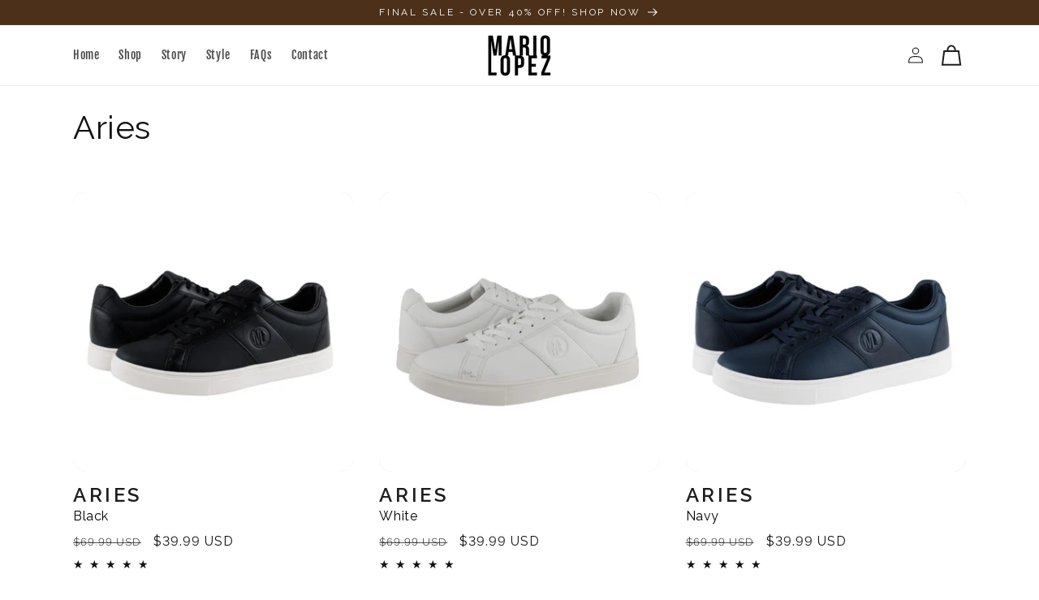

--- FILE ---
content_type: text/html; charset=utf-8
request_url: https://mariolopezshoes.com/collections/aries
body_size: 37325
content:
<!doctype html>
<html class="no-js" lang="en">
  <head>
    <meta charset="utf-8">
    <meta http-equiv="X-UA-Compatible" content="IE=edge">
    <meta name="viewport" content="width=device-width,initial-scale=1">
    <meta name="theme-color" content="">
    <link rel="canonical" href="https://mariolopezshoes.com/collections/aries"><link rel="icon" type="image/png" href="//mariolopezshoes.com/cdn/shop/files/200x200_-_ML_Circle_Logo.png?crop=center&height=32&v=1709301092&width=32"><link rel="preconnect" href="https://fonts.shopifycdn.com" crossorigin><title>
      Aries sneaker collection | Mario Lopez Shoes
</title>

    
      <meta name="description" content="Shop the Aries casual shoes by Mario Lopez. The Aries delivers style and simplicity to tie together every outfit. Featuring a fully cushioned insole for lasting comfort, you&#39;ll never want to take these casual sneakers off!">
    

    

<meta name="facebook-domain-verification" content="wq7g4511cludhxolqx8baj25u0wlri" />
<meta property="og:site_name" content="Mario Lopez Shoes">
<meta property="og:url" content="https://mariolopezshoes.com/collections/aries">
<meta property="og:title" content="Aries sneaker collection | Mario Lopez Shoes">
<meta property="og:type" content="website">
<meta property="og:description" content="Shop the Aries casual shoes by Mario Lopez. The Aries delivers style and simplicity to tie together every outfit. Featuring a fully cushioned insole for lasting comfort, you&#39;ll never want to take these casual sneakers off!"><meta property="og:image" content="http://mariolopezshoes.com/cdn/shop/files/ML_Logo_f38bf416-6054-42d5-b6d6-3857d5c4ffe1.png?v=1696261136">
  <meta property="og:image:secure_url" content="https://mariolopezshoes.com/cdn/shop/files/ML_Logo_f38bf416-6054-42d5-b6d6-3857d5c4ffe1.png?v=1696261136">
  <meta property="og:image:width" content="192">
  <meta property="og:image:height" content="122"><meta name="twitter:card" content="summary_large_image">
<meta name="twitter:title" content="Aries sneaker collection | Mario Lopez Shoes">
<meta name="twitter:description" content="Shop the Aries casual shoes by Mario Lopez. The Aries delivers style and simplicity to tie together every outfit. Featuring a fully cushioned insole for lasting comfort, you&#39;ll never want to take these casual sneakers off!">


    <script src="//mariolopezshoes.com/cdn/shop/t/28/assets/constants.js?v=58251544750838685771736330333" defer="defer"></script>
    <script src="//mariolopezshoes.com/cdn/shop/t/28/assets/pubsub.js?v=158357773527763999511736330333" defer="defer"></script>
    <script src="//mariolopezshoes.com/cdn/shop/t/28/assets/global.js?v=54939145903281508041736330333" defer="defer"></script><script src="//mariolopezshoes.com/cdn/shop/t/28/assets/animations.js?v=88693664871331136111736330333" defer="defer"></script><script>window.performance && window.performance.mark && window.performance.mark('shopify.content_for_header.start');</script><meta name="facebook-domain-verification" content="xpkwikeddddofkndkuwaousi95v5z7">
<meta name="google-site-verification" content="KBBew6sXIPWCHPvtehtoMtAJVIJUaLbnJ1fenSPKpfo">
<meta id="shopify-digital-wallet" name="shopify-digital-wallet" content="/78057898281/digital_wallets/dialog">
<meta name="shopify-checkout-api-token" content="53746797f0f407117483ba407ee23980">
<meta id="in-context-paypal-metadata" data-shop-id="78057898281" data-venmo-supported="false" data-environment="production" data-locale="en_US" data-paypal-v4="true" data-currency="USD">
<link rel="alternate" type="application/atom+xml" title="Feed" href="/collections/aries.atom" />
<link rel="alternate" type="application/json+oembed" href="https://mariolopezshoes.com/collections/aries.oembed">
<script async="async" src="/checkouts/internal/preloads.js?locale=en-US"></script>
<link rel="preconnect" href="https://shop.app" crossorigin="anonymous">
<script async="async" src="https://shop.app/checkouts/internal/preloads.js?locale=en-US&shop_id=78057898281" crossorigin="anonymous"></script>
<script id="apple-pay-shop-capabilities" type="application/json">{"shopId":78057898281,"countryCode":"US","currencyCode":"USD","merchantCapabilities":["supports3DS"],"merchantId":"gid:\/\/shopify\/Shop\/78057898281","merchantName":"Mario Lopez Shoes","requiredBillingContactFields":["postalAddress","email"],"requiredShippingContactFields":["postalAddress","email"],"shippingType":"shipping","supportedNetworks":["visa","masterCard","amex","discover","elo","jcb"],"total":{"type":"pending","label":"Mario Lopez Shoes","amount":"1.00"},"shopifyPaymentsEnabled":true,"supportsSubscriptions":true}</script>
<script id="shopify-features" type="application/json">{"accessToken":"53746797f0f407117483ba407ee23980","betas":["rich-media-storefront-analytics"],"domain":"mariolopezshoes.com","predictiveSearch":true,"shopId":78057898281,"locale":"en"}</script>
<script>var Shopify = Shopify || {};
Shopify.shop = "807f9a.myshopify.com";
Shopify.locale = "en";
Shopify.currency = {"active":"USD","rate":"1.0"};
Shopify.country = "US";
Shopify.theme = {"name":"25-01-08 Amazon Buttons + contact + bla...","id":174143275305,"schema_name":"Spotlight","schema_version":"11.0.0","theme_store_id":1891,"role":"main"};
Shopify.theme.handle = "null";
Shopify.theme.style = {"id":null,"handle":null};
Shopify.cdnHost = "mariolopezshoes.com/cdn";
Shopify.routes = Shopify.routes || {};
Shopify.routes.root = "/";</script>
<script type="module">!function(o){(o.Shopify=o.Shopify||{}).modules=!0}(window);</script>
<script>!function(o){function n(){var o=[];function n(){o.push(Array.prototype.slice.apply(arguments))}return n.q=o,n}var t=o.Shopify=o.Shopify||{};t.loadFeatures=n(),t.autoloadFeatures=n()}(window);</script>
<script>
  window.ShopifyPay = window.ShopifyPay || {};
  window.ShopifyPay.apiHost = "shop.app\/pay";
  window.ShopifyPay.redirectState = null;
</script>
<script id="shop-js-analytics" type="application/json">{"pageType":"collection"}</script>
<script defer="defer" async type="module" src="//mariolopezshoes.com/cdn/shopifycloud/shop-js/modules/v2/client.init-shop-cart-sync_BT-GjEfc.en.esm.js"></script>
<script defer="defer" async type="module" src="//mariolopezshoes.com/cdn/shopifycloud/shop-js/modules/v2/chunk.common_D58fp_Oc.esm.js"></script>
<script defer="defer" async type="module" src="//mariolopezshoes.com/cdn/shopifycloud/shop-js/modules/v2/chunk.modal_xMitdFEc.esm.js"></script>
<script type="module">
  await import("//mariolopezshoes.com/cdn/shopifycloud/shop-js/modules/v2/client.init-shop-cart-sync_BT-GjEfc.en.esm.js");
await import("//mariolopezshoes.com/cdn/shopifycloud/shop-js/modules/v2/chunk.common_D58fp_Oc.esm.js");
await import("//mariolopezshoes.com/cdn/shopifycloud/shop-js/modules/v2/chunk.modal_xMitdFEc.esm.js");

  window.Shopify.SignInWithShop?.initShopCartSync?.({"fedCMEnabled":true,"windoidEnabled":true});

</script>
<script>
  window.Shopify = window.Shopify || {};
  if (!window.Shopify.featureAssets) window.Shopify.featureAssets = {};
  window.Shopify.featureAssets['shop-js'] = {"shop-cart-sync":["modules/v2/client.shop-cart-sync_DZOKe7Ll.en.esm.js","modules/v2/chunk.common_D58fp_Oc.esm.js","modules/v2/chunk.modal_xMitdFEc.esm.js"],"init-fed-cm":["modules/v2/client.init-fed-cm_B6oLuCjv.en.esm.js","modules/v2/chunk.common_D58fp_Oc.esm.js","modules/v2/chunk.modal_xMitdFEc.esm.js"],"shop-cash-offers":["modules/v2/client.shop-cash-offers_D2sdYoxE.en.esm.js","modules/v2/chunk.common_D58fp_Oc.esm.js","modules/v2/chunk.modal_xMitdFEc.esm.js"],"shop-login-button":["modules/v2/client.shop-login-button_QeVjl5Y3.en.esm.js","modules/v2/chunk.common_D58fp_Oc.esm.js","modules/v2/chunk.modal_xMitdFEc.esm.js"],"pay-button":["modules/v2/client.pay-button_DXTOsIq6.en.esm.js","modules/v2/chunk.common_D58fp_Oc.esm.js","modules/v2/chunk.modal_xMitdFEc.esm.js"],"shop-button":["modules/v2/client.shop-button_DQZHx9pm.en.esm.js","modules/v2/chunk.common_D58fp_Oc.esm.js","modules/v2/chunk.modal_xMitdFEc.esm.js"],"avatar":["modules/v2/client.avatar_BTnouDA3.en.esm.js"],"init-windoid":["modules/v2/client.init-windoid_CR1B-cfM.en.esm.js","modules/v2/chunk.common_D58fp_Oc.esm.js","modules/v2/chunk.modal_xMitdFEc.esm.js"],"init-shop-for-new-customer-accounts":["modules/v2/client.init-shop-for-new-customer-accounts_C_vY_xzh.en.esm.js","modules/v2/client.shop-login-button_QeVjl5Y3.en.esm.js","modules/v2/chunk.common_D58fp_Oc.esm.js","modules/v2/chunk.modal_xMitdFEc.esm.js"],"init-shop-email-lookup-coordinator":["modules/v2/client.init-shop-email-lookup-coordinator_BI7n9ZSv.en.esm.js","modules/v2/chunk.common_D58fp_Oc.esm.js","modules/v2/chunk.modal_xMitdFEc.esm.js"],"init-shop-cart-sync":["modules/v2/client.init-shop-cart-sync_BT-GjEfc.en.esm.js","modules/v2/chunk.common_D58fp_Oc.esm.js","modules/v2/chunk.modal_xMitdFEc.esm.js"],"shop-toast-manager":["modules/v2/client.shop-toast-manager_DiYdP3xc.en.esm.js","modules/v2/chunk.common_D58fp_Oc.esm.js","modules/v2/chunk.modal_xMitdFEc.esm.js"],"init-customer-accounts":["modules/v2/client.init-customer-accounts_D9ZNqS-Q.en.esm.js","modules/v2/client.shop-login-button_QeVjl5Y3.en.esm.js","modules/v2/chunk.common_D58fp_Oc.esm.js","modules/v2/chunk.modal_xMitdFEc.esm.js"],"init-customer-accounts-sign-up":["modules/v2/client.init-customer-accounts-sign-up_iGw4briv.en.esm.js","modules/v2/client.shop-login-button_QeVjl5Y3.en.esm.js","modules/v2/chunk.common_D58fp_Oc.esm.js","modules/v2/chunk.modal_xMitdFEc.esm.js"],"shop-follow-button":["modules/v2/client.shop-follow-button_CqMgW2wH.en.esm.js","modules/v2/chunk.common_D58fp_Oc.esm.js","modules/v2/chunk.modal_xMitdFEc.esm.js"],"checkout-modal":["modules/v2/client.checkout-modal_xHeaAweL.en.esm.js","modules/v2/chunk.common_D58fp_Oc.esm.js","modules/v2/chunk.modal_xMitdFEc.esm.js"],"shop-login":["modules/v2/client.shop-login_D91U-Q7h.en.esm.js","modules/v2/chunk.common_D58fp_Oc.esm.js","modules/v2/chunk.modal_xMitdFEc.esm.js"],"lead-capture":["modules/v2/client.lead-capture_BJmE1dJe.en.esm.js","modules/v2/chunk.common_D58fp_Oc.esm.js","modules/v2/chunk.modal_xMitdFEc.esm.js"],"payment-terms":["modules/v2/client.payment-terms_Ci9AEqFq.en.esm.js","modules/v2/chunk.common_D58fp_Oc.esm.js","modules/v2/chunk.modal_xMitdFEc.esm.js"]};
</script>
<script>(function() {
  var isLoaded = false;
  function asyncLoad() {
    if (isLoaded) return;
    isLoaded = true;
    var urls = ["https:\/\/app.adbeacon.com\/os\/k6ct0ltx21tl3tz8?shop=807f9a.myshopify.com"];
    for (var i = 0; i < urls.length; i++) {
      var s = document.createElement('script');
      s.type = 'text/javascript';
      s.async = true;
      s.src = urls[i];
      var x = document.getElementsByTagName('script')[0];
      x.parentNode.insertBefore(s, x);
    }
  };
  if(window.attachEvent) {
    window.attachEvent('onload', asyncLoad);
  } else {
    window.addEventListener('load', asyncLoad, false);
  }
})();</script>
<script id="__st">var __st={"a":78057898281,"offset":-18000,"reqid":"ce70bbaa-2711-47dc-9769-2c0433cf305c-1769242536","pageurl":"mariolopezshoes.com\/collections\/aries","u":"4d951d9456fb","p":"collection","rtyp":"collection","rid":468629586217};</script>
<script>window.ShopifyPaypalV4VisibilityTracking = true;</script>
<script id="captcha-bootstrap">!function(){'use strict';const t='contact',e='account',n='new_comment',o=[[t,t],['blogs',n],['comments',n],[t,'customer']],c=[[e,'customer_login'],[e,'guest_login'],[e,'recover_customer_password'],[e,'create_customer']],r=t=>t.map((([t,e])=>`form[action*='/${t}']:not([data-nocaptcha='true']) input[name='form_type'][value='${e}']`)).join(','),a=t=>()=>t?[...document.querySelectorAll(t)].map((t=>t.form)):[];function s(){const t=[...o],e=r(t);return a(e)}const i='password',u='form_key',d=['recaptcha-v3-token','g-recaptcha-response','h-captcha-response',i],f=()=>{try{return window.sessionStorage}catch{return}},m='__shopify_v',_=t=>t.elements[u];function p(t,e,n=!1){try{const o=window.sessionStorage,c=JSON.parse(o.getItem(e)),{data:r}=function(t){const{data:e,action:n}=t;return t[m]||n?{data:e,action:n}:{data:t,action:n}}(c);for(const[e,n]of Object.entries(r))t.elements[e]&&(t.elements[e].value=n);n&&o.removeItem(e)}catch(o){console.error('form repopulation failed',{error:o})}}const l='form_type',E='cptcha';function T(t){t.dataset[E]=!0}const w=window,h=w.document,L='Shopify',v='ce_forms',y='captcha';let A=!1;((t,e)=>{const n=(g='f06e6c50-85a8-45c8-87d0-21a2b65856fe',I='https://cdn.shopify.com/shopifycloud/storefront-forms-hcaptcha/ce_storefront_forms_captcha_hcaptcha.v1.5.2.iife.js',D={infoText:'Protected by hCaptcha',privacyText:'Privacy',termsText:'Terms'},(t,e,n)=>{const o=w[L][v],c=o.bindForm;if(c)return c(t,g,e,D).then(n);var r;o.q.push([[t,g,e,D],n]),r=I,A||(h.body.append(Object.assign(h.createElement('script'),{id:'captcha-provider',async:!0,src:r})),A=!0)});var g,I,D;w[L]=w[L]||{},w[L][v]=w[L][v]||{},w[L][v].q=[],w[L][y]=w[L][y]||{},w[L][y].protect=function(t,e){n(t,void 0,e),T(t)},Object.freeze(w[L][y]),function(t,e,n,w,h,L){const[v,y,A,g]=function(t,e,n){const i=e?o:[],u=t?c:[],d=[...i,...u],f=r(d),m=r(i),_=r(d.filter((([t,e])=>n.includes(e))));return[a(f),a(m),a(_),s()]}(w,h,L),I=t=>{const e=t.target;return e instanceof HTMLFormElement?e:e&&e.form},D=t=>v().includes(t);t.addEventListener('submit',(t=>{const e=I(t);if(!e)return;const n=D(e)&&!e.dataset.hcaptchaBound&&!e.dataset.recaptchaBound,o=_(e),c=g().includes(e)&&(!o||!o.value);(n||c)&&t.preventDefault(),c&&!n&&(function(t){try{if(!f())return;!function(t){const e=f();if(!e)return;const n=_(t);if(!n)return;const o=n.value;o&&e.removeItem(o)}(t);const e=Array.from(Array(32),(()=>Math.random().toString(36)[2])).join('');!function(t,e){_(t)||t.append(Object.assign(document.createElement('input'),{type:'hidden',name:u})),t.elements[u].value=e}(t,e),function(t,e){const n=f();if(!n)return;const o=[...t.querySelectorAll(`input[type='${i}']`)].map((({name:t})=>t)),c=[...d,...o],r={};for(const[a,s]of new FormData(t).entries())c.includes(a)||(r[a]=s);n.setItem(e,JSON.stringify({[m]:1,action:t.action,data:r}))}(t,e)}catch(e){console.error('failed to persist form',e)}}(e),e.submit())}));const S=(t,e)=>{t&&!t.dataset[E]&&(n(t,e.some((e=>e===t))),T(t))};for(const o of['focusin','change'])t.addEventListener(o,(t=>{const e=I(t);D(e)&&S(e,y())}));const B=e.get('form_key'),M=e.get(l),P=B&&M;t.addEventListener('DOMContentLoaded',(()=>{const t=y();if(P)for(const e of t)e.elements[l].value===M&&p(e,B);[...new Set([...A(),...v().filter((t=>'true'===t.dataset.shopifyCaptcha))])].forEach((e=>S(e,t)))}))}(h,new URLSearchParams(w.location.search),n,t,e,['guest_login'])})(!0,!0)}();</script>
<script integrity="sha256-4kQ18oKyAcykRKYeNunJcIwy7WH5gtpwJnB7kiuLZ1E=" data-source-attribution="shopify.loadfeatures" defer="defer" src="//mariolopezshoes.com/cdn/shopifycloud/storefront/assets/storefront/load_feature-a0a9edcb.js" crossorigin="anonymous"></script>
<script crossorigin="anonymous" defer="defer" src="//mariolopezshoes.com/cdn/shopifycloud/storefront/assets/shopify_pay/storefront-65b4c6d7.js?v=20250812"></script>
<script data-source-attribution="shopify.dynamic_checkout.dynamic.init">var Shopify=Shopify||{};Shopify.PaymentButton=Shopify.PaymentButton||{isStorefrontPortableWallets:!0,init:function(){window.Shopify.PaymentButton.init=function(){};var t=document.createElement("script");t.src="https://mariolopezshoes.com/cdn/shopifycloud/portable-wallets/latest/portable-wallets.en.js",t.type="module",document.head.appendChild(t)}};
</script>
<script data-source-attribution="shopify.dynamic_checkout.buyer_consent">
  function portableWalletsHideBuyerConsent(e){var t=document.getElementById("shopify-buyer-consent"),n=document.getElementById("shopify-subscription-policy-button");t&&n&&(t.classList.add("hidden"),t.setAttribute("aria-hidden","true"),n.removeEventListener("click",e))}function portableWalletsShowBuyerConsent(e){var t=document.getElementById("shopify-buyer-consent"),n=document.getElementById("shopify-subscription-policy-button");t&&n&&(t.classList.remove("hidden"),t.removeAttribute("aria-hidden"),n.addEventListener("click",e))}window.Shopify?.PaymentButton&&(window.Shopify.PaymentButton.hideBuyerConsent=portableWalletsHideBuyerConsent,window.Shopify.PaymentButton.showBuyerConsent=portableWalletsShowBuyerConsent);
</script>
<script data-source-attribution="shopify.dynamic_checkout.cart.bootstrap">document.addEventListener("DOMContentLoaded",(function(){function t(){return document.querySelector("shopify-accelerated-checkout-cart, shopify-accelerated-checkout")}if(t())Shopify.PaymentButton.init();else{new MutationObserver((function(e,n){t()&&(Shopify.PaymentButton.init(),n.disconnect())})).observe(document.body,{childList:!0,subtree:!0})}}));
</script>
<link id="shopify-accelerated-checkout-styles" rel="stylesheet" media="screen" href="https://mariolopezshoes.com/cdn/shopifycloud/portable-wallets/latest/accelerated-checkout-backwards-compat.css" crossorigin="anonymous">
<style id="shopify-accelerated-checkout-cart">
        #shopify-buyer-consent {
  margin-top: 1em;
  display: inline-block;
  width: 100%;
}

#shopify-buyer-consent.hidden {
  display: none;
}

#shopify-subscription-policy-button {
  background: none;
  border: none;
  padding: 0;
  text-decoration: underline;
  font-size: inherit;
  cursor: pointer;
}

#shopify-subscription-policy-button::before {
  box-shadow: none;
}

      </style>
<script id="sections-script" data-sections="header" defer="defer" src="//mariolopezshoes.com/cdn/shop/t/28/compiled_assets/scripts.js?v=2865"></script>
<script>window.performance && window.performance.mark && window.performance.mark('shopify.content_for_header.end');</script>


    <style data-shopify>
      @font-face {
  font-family: "Fjalla One";
  font-weight: 400;
  font-style: normal;
  font-display: swap;
  src: url("//mariolopezshoes.com/cdn/fonts/fjalla_one/fjallaone_n4.262edaf1abaf5ed669f7ecd26fc3e24707a0ad85.woff2") format("woff2"),
       url("//mariolopezshoes.com/cdn/fonts/fjalla_one/fjallaone_n4.f67f40342efd2b34cae019d50b4b5c4da6fc5da7.woff") format("woff");
}

      
      
      
      @font-face {
  font-family: "Fjalla One";
  font-weight: 400;
  font-style: normal;
  font-display: swap;
  src: url("//mariolopezshoes.com/cdn/fonts/fjalla_one/fjallaone_n4.262edaf1abaf5ed669f7ecd26fc3e24707a0ad85.woff2") format("woff2"),
       url("//mariolopezshoes.com/cdn/fonts/fjalla_one/fjallaone_n4.f67f40342efd2b34cae019d50b4b5c4da6fc5da7.woff") format("woff");
}


      
        :root,
        .color-background-1 {
          --color-background: 255,255,255;
        
          --gradient-background: #ffffff;
        
        --color-foreground: 18,18,18;
        --color-shadow: 35,31,32;
        --color-button: 18,18,18;
        --color-button-text: 35,31,32;
        --color-secondary-button: 255,255,255;
        --color-secondary-button-text: 35,31,32;
        --color-link: 35,31,32;
        --color-badge-foreground: 18,18,18;
        --color-badge-background: 255,255,255;
        --color-badge-border: 18,18,18;
        --payment-terms-background-color: rgb(255 255 255);
      }
      
        
        .color-background-2 {
          --color-background: 209,208,207;
        
          --gradient-background: #d1d0cf;
        
        --color-foreground: 35,31,32;
        --color-shadow: 35,31,32;
        --color-button: 35,31,32;
        --color-button-text: 165,130,93;
        --color-secondary-button: 209,208,207;
        --color-secondary-button-text: 35,31,32;
        --color-link: 35,31,32;
        --color-badge-foreground: 35,31,32;
        --color-badge-background: 209,208,207;
        --color-badge-border: 35,31,32;
        --payment-terms-background-color: rgb(209 208 207);
      }
      
        
        .color-inverse {
          --color-background: 36,40,51;
        
          --gradient-background: #242833;
        
        --color-foreground: 255,255,255;
        --color-shadow: 18,18,18;
        --color-button: 255,255,255;
        --color-button-text: 18,18,18;
        --color-secondary-button: 36,40,51;
        --color-secondary-button-text: 255,255,255;
        --color-link: 255,255,255;
        --color-badge-foreground: 255,255,255;
        --color-badge-background: 36,40,51;
        --color-badge-border: 255,255,255;
        --payment-terms-background-color: rgb(36 40 51);
      }
      
        
        .color-accent-1 {
          --color-background: 18,18,18;
        
          --gradient-background: #121212;
        
        --color-foreground: 255,255,255;
        --color-shadow: 18,18,18;
        --color-button: 255,255,255;
        --color-button-text: 18,18,18;
        --color-secondary-button: 18,18,18;
        --color-secondary-button-text: 255,255,255;
        --color-link: 255,255,255;
        --color-badge-foreground: 255,255,255;
        --color-badge-background: 18,18,18;
        --color-badge-border: 255,255,255;
        --payment-terms-background-color: rgb(18 18 18);
      }
      
        
        .color-accent-2 {
          --color-background: 185,0,0;
        
          --gradient-background: #b90000;
        
        --color-foreground: 255,255,255;
        --color-shadow: 18,18,18;
        --color-button: 255,255,255;
        --color-button-text: 185,0,0;
        --color-secondary-button: 185,0,0;
        --color-secondary-button-text: 255,255,255;
        --color-link: 255,255,255;
        --color-badge-foreground: 255,255,255;
        --color-badge-background: 185,0,0;
        --color-badge-border: 255,255,255;
        --payment-terms-background-color: rgb(185 0 0);
      }
      
        
        .color-scheme-d9b71988-e7c4-4433-b3bf-17740b87738f {
          --color-background: 255,255,255;
        
          --gradient-background: #ffffff;
        
        --color-foreground: 35,31,32;
        --color-shadow: 18,18,18;
        --color-button: 27,41,90;
        --color-button-text: 18,18,18;
        --color-secondary-button: 255,255,255;
        --color-secondary-button-text: 18,18,18;
        --color-link: 18,18,18;
        --color-badge-foreground: 35,31,32;
        --color-badge-background: 255,255,255;
        --color-badge-border: 35,31,32;
        --payment-terms-background-color: rgb(255 255 255);
      }
      
        
        .color-scheme-42a80e7d-17d3-4be7-9ed6-57d1381f43d1 {
          --color-background: 81,46,20;
        
          --gradient-background: #512e14;
        
        --color-foreground: 255,255,255;
        --color-shadow: 35,31,32;
        --color-button: 18,18,18;
        --color-button-text: 35,31,32;
        --color-secondary-button: 81,46,20;
        --color-secondary-button-text: 35,31,32;
        --color-link: 35,31,32;
        --color-badge-foreground: 255,255,255;
        --color-badge-background: 81,46,20;
        --color-badge-border: 255,255,255;
        --payment-terms-background-color: rgb(81 46 20);
      }
      

      body, .color-background-1, .color-background-2, .color-inverse, .color-accent-1, .color-accent-2, .color-scheme-d9b71988-e7c4-4433-b3bf-17740b87738f, .color-scheme-42a80e7d-17d3-4be7-9ed6-57d1381f43d1 {
        color: rgba(var(--color-foreground), 0.75);
        background-color: rgb(var(--color-background));
      }

      :root {
        --font-body-family: "Fjalla One", sans-serif;
        --font-body-style: normal;
        --font-body-weight: 400;
        --font-body-weight-bold: 700;

        --font-heading-family: "Fjalla One", sans-serif;
        --font-heading-style: normal;
        --font-heading-weight: 400;

        --font-body-scale: 1.0;
        --font-heading-scale: 1.0;

        --media-padding: px;
        --media-border-opacity: 0.0;
        --media-border-width: 0px;
        --media-radius: 4px;
        --media-shadow-opacity: 0.0;
        --media-shadow-horizontal-offset: 0px;
        --media-shadow-vertical-offset: 4px;
        --media-shadow-blur-radius: 5px;
        --media-shadow-visible: 0;

        --page-width: 120rem;
        --page-width-margin: 0rem;

        --product-card-image-padding: 0.0rem;
        --product-card-corner-radius: 1.6rem;
        --product-card-text-alignment: left;
        --product-card-border-width: 0.0rem;
        --product-card-border-opacity: 0.1;
        --product-card-shadow-opacity: 0.0;
        --product-card-shadow-visible: 0;
        --product-card-shadow-horizontal-offset: 0.0rem;
        --product-card-shadow-vertical-offset: 0.4rem;
        --product-card-shadow-blur-radius: 0.5rem;

        --collection-card-image-padding: 0.0rem;
        --collection-card-corner-radius: 1.6rem;
        --collection-card-text-alignment: left;
        --collection-card-border-width: 0.0rem;
        --collection-card-border-opacity: 0.1;
        --collection-card-shadow-opacity: 0.0;
        --collection-card-shadow-visible: 0;
        --collection-card-shadow-horizontal-offset: 0.0rem;
        --collection-card-shadow-vertical-offset: 0.4rem;
        --collection-card-shadow-blur-radius: 0.5rem;

        --blog-card-image-padding: 0.0rem;
        --blog-card-corner-radius: 1.6rem;
        --blog-card-text-alignment: left;
        --blog-card-border-width: 0.0rem;
        --blog-card-border-opacity: 0.1;
        --blog-card-shadow-opacity: 0.0;
        --blog-card-shadow-visible: 0;
        --blog-card-shadow-horizontal-offset: 0.0rem;
        --blog-card-shadow-vertical-offset: 0.4rem;
        --blog-card-shadow-blur-radius: 0.5rem;

        --badge-corner-radius: 0.4rem;

        --popup-border-width: 1px;
        --popup-border-opacity: 1.0;
        --popup-corner-radius: 4px;
        --popup-shadow-opacity: 0.0;
        --popup-shadow-horizontal-offset: 0px;
        --popup-shadow-vertical-offset: 4px;
        --popup-shadow-blur-radius: 5px;

        --drawer-border-width: 1px;
        --drawer-border-opacity: 0.1;
        --drawer-shadow-opacity: 0.0;
        --drawer-shadow-horizontal-offset: 0px;
        --drawer-shadow-vertical-offset: 4px;
        --drawer-shadow-blur-radius: 5px;

        --spacing-sections-desktop: 0px;
        --spacing-sections-mobile: 0px;

        --grid-desktop-vertical-spacing: 16px;
        --grid-desktop-horizontal-spacing: 16px;
        --grid-mobile-vertical-spacing: 8px;
        --grid-mobile-horizontal-spacing: 8px;

        --text-boxes-border-opacity: 0.1;
        --text-boxes-border-width: 0px;
        --text-boxes-radius: 0px;
        --text-boxes-shadow-opacity: 0.0;
        --text-boxes-shadow-visible: 0;
        --text-boxes-shadow-horizontal-offset: 0px;
        --text-boxes-shadow-vertical-offset: 4px;
        --text-boxes-shadow-blur-radius: 5px;

        --buttons-radius: 4px;
        --buttons-radius-outset: 5px;
        --buttons-border-width: 1px;
        --buttons-border-opacity: 1.0;
        --buttons-shadow-opacity: 0.0;
        --buttons-shadow-visible: 0;
        --buttons-shadow-horizontal-offset: 0px;
        --buttons-shadow-vertical-offset: 4px;
        --buttons-shadow-blur-radius: 5px;
        --buttons-border-offset: 0.3px;

        --inputs-radius: 4px;
        --inputs-border-width: 1px;
        --inputs-border-opacity: 1.0;
        --inputs-shadow-opacity: 0.0;
        --inputs-shadow-horizontal-offset: 0px;
        --inputs-margin-offset: 0px;
        --inputs-shadow-vertical-offset: 4px;
        --inputs-shadow-blur-radius: 5px;
        --inputs-radius-outset: 5px;

        --variant-pills-radius: 40px;
        --variant-pills-border-width: 1px;
        --variant-pills-border-opacity: 0.55;
        --variant-pills-shadow-opacity: 0.0;
        --variant-pills-shadow-horizontal-offset: 0px;
        --variant-pills-shadow-vertical-offset: 4px;
        --variant-pills-shadow-blur-radius: 5px;
      }

      *,
      *::before,
      *::after {
        box-sizing: inherit;
      }

      html {
        box-sizing: border-box;
        font-size: calc(var(--font-body-scale) * 62.5%);
        height: 100%;
      }

      body {
        display: grid;
        grid-template-rows: auto auto 1fr auto;
        grid-template-columns: 100%;
        min-height: 100%;
        margin: 0;
        font-size: 1.5rem;
        letter-spacing: 0.06rem;
        line-height: calc(1 + 0.8 / var(--font-body-scale));
        font-family: var(--font-body-family);
        font-style: var(--font-body-style);
        font-weight: var(--font-body-weight);
      }

      @media screen and (min-width: 750px) {
        body {
          font-size: 1.6rem;
        }
      }
    </style>
    
<link href="//mariolopezshoes.com/cdn/shop/t/28/assets/app.css?v=139605694602656716091736330333" rel="stylesheet" type="text/css" media="all" />
<script src="//mariolopezshoes.com/cdn/shop/t/28/assets/app.js?v=84220549428259588001736330333" defer="defer"></script>
<link rel="stylesheet" href="https://unpkg.com/swiper@7/swiper-bundle.min.css">
<script src="https://unpkg.com/swiper@7/swiper-bundle.min.js"></script>

    
<link rel="preconnect" href="https://fonts.googleapis.com">
<link rel="preconnect" href="https://fonts.gstatic.com" crossorigin>
<link href="https://fonts.googleapis.com/css2?family=Raleway:wght@600&display=swap" rel="stylesheet">
  <link rel="preconnect" href="https://fonts.googleapis.com">
<link rel="preconnect" href="https://fonts.gstatic.com" crossorigin>
<link href="https://fonts.googleapis.com/css2?family=Raleway:wght@400;600&display=swap" rel="stylesheet">
  <link rel="preconnect" href="https://fonts.googleapis.com">
<link rel="preconnect" href="https://fonts.gstatic.com" crossorigin>
<link href="https://fonts.googleapis.com/css2?family=Noto+Sans&family=Raleway:wght@400;600&display=swap" rel="stylesheet">
    <link href="//mariolopezshoes.com/cdn/shop/t/28/assets/base.css?v=57645174265831521231736333819" rel="stylesheet" type="text/css" media="all" />
    <link href="//mariolopezshoes.com/cdn/shop/t/28/assets/dob-custom.css?v=98881807376111659501736333819" rel="stylesheet" type="text/css" media="all" />
<link rel="preconnect" href="https://fonts.googleapis.com">
<link rel="preconnect" href="https://fonts.gstatic.com" crossorigin>
<link href="https://fonts.googleapis.com/css2?family=Noto+Sans:wght@100&family=Raleway:wght@400;600&display=swap" rel="stylesheet"><link rel="preload" as="font" href="//mariolopezshoes.com/cdn/fonts/fjalla_one/fjallaone_n4.262edaf1abaf5ed669f7ecd26fc3e24707a0ad85.woff2" type="font/woff2" crossorigin><link rel="preload" as="font" href="//mariolopezshoes.com/cdn/fonts/fjalla_one/fjallaone_n4.262edaf1abaf5ed669f7ecd26fc3e24707a0ad85.woff2" type="font/woff2" crossorigin><link
        rel="stylesheet"
        href="//mariolopezshoes.com/cdn/shop/t/28/assets/component-predictive-search.css?v=118923337488134913561736330333"
        media="print"
        onload="this.media='all'"
      ><script>
      document.documentElement.className = document.documentElement.className.replace('no-js', 'js');
      if (Shopify.designMode) {
        document.documentElement.classList.add('shopify-design-mode');
      }
    </script>
  <!--Gem_Page_Header_Script-->
<!-- "snippets/gem-app-header-scripts.liquid" was not rendered, the associated app was uninstalled -->
<!--End_Gem_Page_Header_Script-->


 <!-- SMP for product -->
 

<link href="//mariolopezshoes.com/cdn/shop/t/28/assets/collection_new.css?v=156947531433981837501736330333" rel="stylesheet" type="text/css" media="all" />




    

    

    
  
<!-- BEGIN app block: shopify://apps/klaviyo-email-marketing-sms/blocks/klaviyo-onsite-embed/2632fe16-c075-4321-a88b-50b567f42507 -->












  <script async src="https://static.klaviyo.com/onsite/js/TdmyJz/klaviyo.js?company_id=TdmyJz"></script>
  <script>!function(){if(!window.klaviyo){window._klOnsite=window._klOnsite||[];try{window.klaviyo=new Proxy({},{get:function(n,i){return"push"===i?function(){var n;(n=window._klOnsite).push.apply(n,arguments)}:function(){for(var n=arguments.length,o=new Array(n),w=0;w<n;w++)o[w]=arguments[w];var t="function"==typeof o[o.length-1]?o.pop():void 0,e=new Promise((function(n){window._klOnsite.push([i].concat(o,[function(i){t&&t(i),n(i)}]))}));return e}}})}catch(n){window.klaviyo=window.klaviyo||[],window.klaviyo.push=function(){var n;(n=window._klOnsite).push.apply(n,arguments)}}}}();</script>

  




  <script>
    window.klaviyoReviewsProductDesignMode = false
  </script>







<!-- END app block --><!-- BEGIN app block: shopify://apps/judge-me-reviews/blocks/judgeme_core/61ccd3b1-a9f2-4160-9fe9-4fec8413e5d8 --><!-- Start of Judge.me Core -->






<link rel="dns-prefetch" href="https://cdnwidget.judge.me">
<link rel="dns-prefetch" href="https://cdn.judge.me">
<link rel="dns-prefetch" href="https://cdn1.judge.me">
<link rel="dns-prefetch" href="https://api.judge.me">

<script data-cfasync='false' class='jdgm-settings-script'>window.jdgmSettings={"pagination":5,"disable_web_reviews":false,"badge_no_review_text":"No reviews","badge_n_reviews_text":"{{ n }} review/reviews","badge_star_color":"#FBCD0A","hide_badge_preview_if_no_reviews":true,"badge_hide_text":false,"enforce_center_preview_badge":false,"widget_title":"Real reviews from real customers","widget_open_form_text":"Write a review","widget_close_form_text":"Cancel review","widget_refresh_page_text":"Refresh page","widget_summary_text":"Based on {{ number_of_reviews }} review/reviews","widget_no_review_text":"Be the first to write a review","widget_name_field_text":"Display name","widget_verified_name_field_text":"Verified Name (public)","widget_name_placeholder_text":"Display name","widget_required_field_error_text":"This field is required.","widget_email_field_text":"Email address","widget_verified_email_field_text":"Verified Email (private, can not be edited)","widget_email_placeholder_text":"Your email address","widget_email_field_error_text":"Please enter a valid email address.","widget_rating_field_text":"Rating","widget_review_title_field_text":"Review Title","widget_review_title_placeholder_text":"Give your review a title","widget_review_body_field_text":"Review content","widget_review_body_placeholder_text":"Start writing here...","widget_pictures_field_text":"Picture/Video (optional)","widget_submit_review_text":"Submit Review","widget_submit_verified_review_text":"Submit Verified Review","widget_submit_success_msg_with_auto_publish":"Thank you! Please refresh the page in a few moments to see your review. You can remove or edit your review by logging into \u003ca href='https://judge.me/login' target='_blank' rel='nofollow noopener'\u003eJudge.me\u003c/a\u003e","widget_submit_success_msg_no_auto_publish":"Thank you! Your review will be published as soon as it is approved by the shop admin. You can remove or edit your review by logging into \u003ca href='https://judge.me/login' target='_blank' rel='nofollow noopener'\u003eJudge.me\u003c/a\u003e","widget_show_default_reviews_out_of_total_text":"Showing {{ n_reviews_shown }} out of {{ n_reviews }} reviews.","widget_show_all_link_text":"Show all","widget_show_less_link_text":"Show less","widget_author_said_text":"{{ reviewer_name }} said:","widget_days_text":"{{ n }} days ago","widget_weeks_text":"{{ n }} week/weeks ago","widget_months_text":"{{ n }} month/months ago","widget_years_text":"{{ n }} year/years ago","widget_yesterday_text":"Yesterday","widget_today_text":"Today","widget_replied_text":"\u003e\u003e {{ shop_name }} replied:","widget_read_more_text":"Read more","widget_reviewer_name_as_initial":"last_initial","widget_rating_filter_color":"#FBCD0A","widget_rating_filter_see_all_text":"See all reviews","widget_sorting_most_recent_text":"Most Recent","widget_sorting_highest_rating_text":"Highest Rating","widget_sorting_lowest_rating_text":"Lowest Rating","widget_sorting_with_pictures_text":"Only Pictures","widget_sorting_most_helpful_text":"Most Helpful","widget_open_question_form_text":"Ask a question","widget_reviews_subtab_text":"Reviews","widget_questions_subtab_text":"Questions","widget_question_label_text":"Question","widget_answer_label_text":"Answer","widget_question_placeholder_text":"Write your question here","widget_submit_question_text":"Submit Question","widget_question_submit_success_text":"Thank you for your question! We will notify you once it gets answered.","widget_star_color":"#FBCD0A","verified_badge_text":"Verified","verified_badge_bg_color":"#000000","verified_badge_text_color":"","verified_badge_placement":"left-of-reviewer-name","widget_review_max_height":"","widget_hide_border":false,"widget_social_share":false,"widget_thumb":false,"widget_review_location_show":true,"widget_location_format":"","all_reviews_include_out_of_store_products":true,"all_reviews_out_of_store_text":"(out of store)","all_reviews_pagination":100,"all_reviews_product_name_prefix_text":"about","enable_review_pictures":true,"enable_question_anwser":true,"widget_theme":"leex","review_date_format":"mm/dd/yyyy","default_sort_method":"most-recent","widget_product_reviews_subtab_text":"Product Reviews","widget_shop_reviews_subtab_text":"Shop Reviews","widget_other_products_reviews_text":"Reviews for other products","widget_store_reviews_subtab_text":"Store reviews","widget_no_store_reviews_text":"This store hasn't received any reviews yet","widget_web_restriction_product_reviews_text":"This product hasn't received any reviews yet","widget_no_items_text":"No items found","widget_show_more_text":"Show more","widget_write_a_store_review_text":"Write a Store Review","widget_other_languages_heading":"Reviews in Other Languages","widget_translate_review_text":"Translate review to {{ language }}","widget_translating_review_text":"Translating...","widget_show_original_translation_text":"Show original ({{ language }})","widget_translate_review_failed_text":"Review couldn't be translated.","widget_translate_review_retry_text":"Retry","widget_translate_review_try_again_later_text":"Try again later","show_product_url_for_grouped_product":false,"widget_sorting_pictures_first_text":"Pictures First","show_pictures_on_all_rev_page_mobile":true,"show_pictures_on_all_rev_page_desktop":true,"floating_tab_hide_mobile_install_preference":false,"floating_tab_button_name":"★ Reviews","floating_tab_title":"Let customers speak for us","floating_tab_button_color":"","floating_tab_button_background_color":"","floating_tab_url":"","floating_tab_url_enabled":false,"floating_tab_tab_style":"text","all_reviews_text_badge_text":"Customers rate us {{ shop.metafields.judgeme.all_reviews_rating | round: 1 }}/5 based on {{ shop.metafields.judgeme.all_reviews_count }} reviews.","all_reviews_text_badge_text_branded_style":"{{ shop.metafields.judgeme.all_reviews_rating | round: 1 }} out of 5 stars based on {{ shop.metafields.judgeme.all_reviews_count }} reviews","is_all_reviews_text_badge_a_link":false,"show_stars_for_all_reviews_text_badge":false,"all_reviews_text_badge_url":"","all_reviews_text_style":"branded","all_reviews_text_color_style":"judgeme_brand_color","all_reviews_text_color":"#108474","all_reviews_text_show_jm_brand":true,"featured_carousel_show_header":true,"featured_carousel_title":"The word on the street","testimonials_carousel_title":"Customers are saying","videos_carousel_title":"Real customer stories","cards_carousel_title":"Customers are saying","featured_carousel_count_text":"from {{ n }} reviews","featured_carousel_add_link_to_all_reviews_page":false,"featured_carousel_url":"/pages/product-reviews","featured_carousel_show_images":true,"featured_carousel_autoslide_interval":5,"featured_carousel_arrows_on_the_sides":true,"featured_carousel_height":250,"featured_carousel_width":80,"featured_carousel_image_size":0,"featured_carousel_image_height":250,"featured_carousel_arrow_color":"#eeeeee","verified_count_badge_style":"branded","verified_count_badge_orientation":"horizontal","verified_count_badge_color_style":"judgeme_brand_color","verified_count_badge_color":"#108474","is_verified_count_badge_a_link":false,"verified_count_badge_url":"","verified_count_badge_show_jm_brand":true,"widget_rating_preset_default":5,"widget_first_sub_tab":"product-reviews","widget_show_histogram":true,"widget_histogram_use_custom_color":true,"widget_pagination_use_custom_color":true,"widget_star_use_custom_color":true,"widget_verified_badge_use_custom_color":true,"widget_write_review_use_custom_color":false,"picture_reminder_submit_button":"Upload Pictures","enable_review_videos":true,"mute_video_by_default":true,"widget_sorting_videos_first_text":"Videos First","widget_review_pending_text":"Pending","featured_carousel_items_for_large_screen":4,"social_share_options_order":"Facebook,Twitter","remove_microdata_snippet":true,"disable_json_ld":false,"enable_json_ld_products":true,"preview_badge_show_question_text":false,"preview_badge_no_question_text":"No questions","preview_badge_n_question_text":"{{ number_of_questions }} question/questions","qa_badge_show_icon":false,"qa_badge_position":"same-row","remove_judgeme_branding":true,"widget_add_search_bar":false,"widget_search_bar_placeholder":"Search","widget_sorting_verified_only_text":"Verified only","featured_carousel_theme":"compact","featured_carousel_show_rating":true,"featured_carousel_show_title":true,"featured_carousel_show_body":true,"featured_carousel_show_date":false,"featured_carousel_show_reviewer":true,"featured_carousel_show_product":false,"featured_carousel_header_background_color":"#108474","featured_carousel_header_text_color":"#ffffff","featured_carousel_name_product_separator":"reviewed","featured_carousel_full_star_background":"#108474","featured_carousel_empty_star_background":"#dadada","featured_carousel_vertical_theme_background":"#f9fafb","featured_carousel_verified_badge_enable":false,"featured_carousel_verified_badge_color":"#108474","featured_carousel_border_style":"round","featured_carousel_review_line_length_limit":3,"featured_carousel_more_reviews_button_text":"Read more reviews","featured_carousel_view_product_button_text":"View product","all_reviews_page_load_reviews_on":"scroll","all_reviews_page_load_more_text":"Load More Reviews","disable_fb_tab_reviews":false,"enable_ajax_cdn_cache":false,"widget_advanced_speed_features":5,"widget_public_name_text":"displayed publicly like","default_reviewer_name":"John Smith","default_reviewer_name_has_non_latin":true,"widget_reviewer_anonymous":"Anonymous","medals_widget_title":"Judge.me Review Medals","medals_widget_background_color":"#f9fafb","medals_widget_position":"footer_all_pages","medals_widget_border_color":"#f9fafb","medals_widget_verified_text_position":"left","medals_widget_use_monochromatic_version":false,"medals_widget_elements_color":"#108474","show_reviewer_avatar":true,"widget_invalid_yt_video_url_error_text":"Not a YouTube video URL","widget_max_length_field_error_text":"Please enter no more than {0} characters.","widget_show_country_flag":false,"widget_show_collected_via_shop_app":true,"widget_verified_by_shop_badge_style":"light","widget_verified_by_shop_text":"Verified by Shop","widget_show_photo_gallery":false,"widget_load_with_code_splitting":true,"widget_ugc_install_preference":false,"widget_ugc_title":"Made by us, Shared by you","widget_ugc_subtitle":"Tag us to see your picture featured in our page","widget_ugc_arrows_color":"#ffffff","widget_ugc_primary_button_text":"Buy Now","widget_ugc_primary_button_background_color":"#108474","widget_ugc_primary_button_text_color":"#ffffff","widget_ugc_primary_button_border_width":"0","widget_ugc_primary_button_border_style":"none","widget_ugc_primary_button_border_color":"#108474","widget_ugc_primary_button_border_radius":"25","widget_ugc_secondary_button_text":"Load More","widget_ugc_secondary_button_background_color":"#ffffff","widget_ugc_secondary_button_text_color":"#108474","widget_ugc_secondary_button_border_width":"2","widget_ugc_secondary_button_border_style":"solid","widget_ugc_secondary_button_border_color":"#108474","widget_ugc_secondary_button_border_radius":"25","widget_ugc_reviews_button_text":"View Reviews","widget_ugc_reviews_button_background_color":"#ffffff","widget_ugc_reviews_button_text_color":"#108474","widget_ugc_reviews_button_border_width":"2","widget_ugc_reviews_button_border_style":"solid","widget_ugc_reviews_button_border_color":"#108474","widget_ugc_reviews_button_border_radius":"25","widget_ugc_reviews_button_link_to":"judgeme-reviews-page","widget_ugc_show_post_date":true,"widget_ugc_max_width":"800","widget_rating_metafield_value_type":true,"widget_primary_color":"#131313","widget_enable_secondary_color":true,"widget_secondary_color":"#edf5f5","widget_summary_average_rating_text":"{{ average_rating }} out of 5","widget_media_grid_title":"Customer photos \u0026 videos","widget_media_grid_see_more_text":"See more","widget_round_style":false,"widget_show_product_medals":true,"widget_verified_by_judgeme_text":"Verified by Judge.me","widget_show_store_medals":false,"widget_verified_by_judgeme_text_in_store_medals":"Verified by Judge.me","widget_media_field_exceed_quantity_message":"Sorry, we can only accept {{ max_media }} for one review.","widget_media_field_exceed_limit_message":"{{ file_name }} is too large, please select a {{ media_type }} less than {{ size_limit }}MB.","widget_review_submitted_text":"Review Submitted!","widget_question_submitted_text":"Question Submitted!","widget_close_form_text_question":"Cancel","widget_write_your_answer_here_text":"Write your answer here","widget_enabled_branded_link":true,"widget_show_collected_by_judgeme":false,"widget_reviewer_name_color":"","widget_write_review_text_color":"","widget_write_review_bg_color":"","widget_collected_by_judgeme_text":"collected by Judge.me","widget_pagination_type":"standard","widget_load_more_text":"Load More","widget_load_more_color":"#0F1010","widget_full_review_text":"Full Review","widget_read_more_reviews_text":"Read More Reviews","widget_read_questions_text":"Read Questions","widget_questions_and_answers_text":"Questions \u0026 Answers","widget_verified_by_text":"Verified by","widget_verified_text":"Verified","widget_number_of_reviews_text":"{{ number_of_reviews }} reviews","widget_back_button_text":"Back","widget_next_button_text":"Next","widget_custom_forms_filter_button":"Filters","custom_forms_style":"horizontal","widget_show_review_information":false,"how_reviews_are_collected":"How reviews are collected?","widget_show_review_keywords":true,"widget_gdpr_statement":"How we use your data: We'll only contact you about the review you left, and only if necessary. By submitting your review, you agree to Judge.me's \u003ca href='https://judge.me/terms' target='_blank' rel='nofollow noopener'\u003eterms\u003c/a\u003e, \u003ca href='https://judge.me/privacy' target='_blank' rel='nofollow noopener'\u003eprivacy\u003c/a\u003e and \u003ca href='https://judge.me/content-policy' target='_blank' rel='nofollow noopener'\u003econtent\u003c/a\u003e policies.","widget_multilingual_sorting_enabled":false,"widget_translate_review_content_enabled":false,"widget_translate_review_content_method":"manual","popup_widget_review_selection":"automatically_with_pictures","popup_widget_round_border_style":true,"popup_widget_show_title":true,"popup_widget_show_body":true,"popup_widget_show_reviewer":false,"popup_widget_show_product":true,"popup_widget_show_pictures":true,"popup_widget_use_review_picture":true,"popup_widget_show_on_home_page":true,"popup_widget_show_on_product_page":true,"popup_widget_show_on_collection_page":true,"popup_widget_show_on_cart_page":true,"popup_widget_position":"bottom_left","popup_widget_first_review_delay":5,"popup_widget_duration":5,"popup_widget_interval":5,"popup_widget_review_count":5,"popup_widget_hide_on_mobile":true,"review_snippet_widget_round_border_style":true,"review_snippet_widget_card_color":"#FFFFFF","review_snippet_widget_slider_arrows_background_color":"#FFFFFF","review_snippet_widget_slider_arrows_color":"#000000","review_snippet_widget_star_color":"#108474","show_product_variant":false,"all_reviews_product_variant_label_text":"Variant: ","widget_show_verified_branding":false,"widget_ai_summary_title":"Customers say","widget_ai_summary_disclaimer":"AI-powered review summary based on recent customer reviews","widget_show_ai_summary":false,"widget_show_ai_summary_bg":false,"widget_show_review_title_input":true,"redirect_reviewers_invited_via_email":"external_form","request_store_review_after_product_review":true,"request_review_other_products_in_order":true,"review_form_color_scheme":"default","review_form_corner_style":"square","review_form_star_color":{},"review_form_text_color":"#333333","review_form_background_color":"#ffffff","review_form_field_background_color":"#fafafa","review_form_button_color":{},"review_form_button_text_color":"#ffffff","review_form_modal_overlay_color":"#000000","review_content_screen_title_text":"How would you rate this product?","review_content_introduction_text":"We would love it if you would share a bit about your experience.","store_review_form_title_text":"How would you rate this store?","store_review_form_introduction_text":"We would love it if you would share a bit about your experience.","show_review_guidance_text":true,"one_star_review_guidance_text":"Poor","five_star_review_guidance_text":"Great","customer_information_screen_title_text":"About you","customer_information_introduction_text":"Please tell us more about you.","custom_questions_screen_title_text":"Your experience in more detail","custom_questions_introduction_text":"Here are a few questions to help us understand more about your experience.","review_submitted_screen_title_text":"Thanks for your review!","review_submitted_screen_thank_you_text":"We are processing it and it will appear on the store soon.","review_submitted_screen_email_verification_text":"Please confirm your email by clicking the link we just sent you. This helps us keep reviews authentic.","review_submitted_request_store_review_text":"Would you like to share your experience of shopping with us?","review_submitted_review_other_products_text":"Would you like to review these products?","store_review_screen_title_text":"Would you like to share your experience of shopping with us?","store_review_introduction_text":"We value your feedback and use it to improve. Please share any thoughts or suggestions you have.","reviewer_media_screen_title_picture_text":"Share a picture","reviewer_media_introduction_picture_text":"Upload a photo to support your review.","reviewer_media_screen_title_video_text":"Share a video","reviewer_media_introduction_video_text":"Upload a video to support your review.","reviewer_media_screen_title_picture_or_video_text":"Share a picture or video","reviewer_media_introduction_picture_or_video_text":"Upload a photo or video to support your review.","reviewer_media_youtube_url_text":"Paste your Youtube URL here","advanced_settings_next_step_button_text":"Next","advanced_settings_close_review_button_text":"Close","modal_write_review_flow":false,"write_review_flow_required_text":"Required","write_review_flow_privacy_message_text":"We respect your privacy.","write_review_flow_anonymous_text":"Post review as anonymous","write_review_flow_visibility_text":"This won't be visible to other customers.","write_review_flow_multiple_selection_help_text":"Select as many as you like","write_review_flow_single_selection_help_text":"Select one option","write_review_flow_required_field_error_text":"This field is required","write_review_flow_invalid_email_error_text":"Please enter a valid email address","write_review_flow_max_length_error_text":"Max. {{ max_length }} characters.","write_review_flow_media_upload_text":"\u003cb\u003eClick to upload\u003c/b\u003e or drag and drop","write_review_flow_gdpr_statement":"We'll only contact you about your review if necessary. By submitting your review, you agree to our \u003ca href='https://judge.me/terms' target='_blank' rel='nofollow noopener'\u003eterms and conditions\u003c/a\u003e and \u003ca href='https://judge.me/privacy' target='_blank' rel='nofollow noopener'\u003eprivacy policy\u003c/a\u003e.","rating_only_reviews_enabled":false,"show_negative_reviews_help_screen":false,"new_review_flow_help_screen_rating_threshold":3,"negative_review_resolution_screen_title_text":"Tell us more","negative_review_resolution_text":"Your experience matters to us. If there were issues with your purchase, we're here to help. Feel free to reach out to us, we'd love the opportunity to make things right.","negative_review_resolution_button_text":"Contact us","negative_review_resolution_proceed_with_review_text":"Leave a review","negative_review_resolution_subject":"Issue with purchase from {{ shop_name }}.{{ order_name }}","preview_badge_collection_page_install_status":false,"widget_review_custom_css":"","preview_badge_custom_css":"","preview_badge_stars_count":"5-stars","featured_carousel_custom_css":"","floating_tab_custom_css":"","all_reviews_widget_custom_css":"","medals_widget_custom_css":"","verified_badge_custom_css":"","all_reviews_text_custom_css":"","transparency_badges_collected_via_store_invite":false,"transparency_badges_from_another_provider":false,"transparency_badges_collected_from_store_visitor":false,"transparency_badges_collected_by_verified_review_provider":false,"transparency_badges_earned_reward":false,"transparency_badges_collected_via_store_invite_text":"Review collected via store invitation","transparency_badges_from_another_provider_text":"Review collected from another provider","transparency_badges_collected_from_store_visitor_text":"Review collected from a store visitor","transparency_badges_written_in_google_text":"Review written in Google","transparency_badges_written_in_etsy_text":"Review written in Etsy","transparency_badges_written_in_shop_app_text":"Review written in Shop App","transparency_badges_earned_reward_text":"Review earned a reward for future purchase","product_review_widget_per_page":10,"widget_store_review_label_text":"Review about the store","checkout_comment_extension_title_on_product_page":"Customer Comments","checkout_comment_extension_num_latest_comment_show":5,"checkout_comment_extension_format":"name_and_timestamp","checkout_comment_customer_name":"last_initial","checkout_comment_comment_notification":true,"preview_badge_collection_page_install_preference":false,"preview_badge_home_page_install_preference":false,"preview_badge_product_page_install_preference":false,"review_widget_install_preference":"","review_carousel_install_preference":false,"floating_reviews_tab_install_preference":"none","verified_reviews_count_badge_install_preference":false,"all_reviews_text_install_preference":false,"review_widget_best_location":false,"judgeme_medals_install_preference":false,"review_widget_revamp_enabled":false,"review_widget_qna_enabled":false,"review_widget_header_theme":"minimal","review_widget_widget_title_enabled":true,"review_widget_header_text_size":"medium","review_widget_header_text_weight":"regular","review_widget_average_rating_style":"compact","review_widget_bar_chart_enabled":true,"review_widget_bar_chart_type":"numbers","review_widget_bar_chart_style":"standard","review_widget_expanded_media_gallery_enabled":false,"review_widget_reviews_section_theme":"standard","review_widget_image_style":"thumbnails","review_widget_review_image_ratio":"square","review_widget_stars_size":"medium","review_widget_verified_badge":"standard_text","review_widget_review_title_text_size":"medium","review_widget_review_text_size":"medium","review_widget_review_text_length":"medium","review_widget_number_of_columns_desktop":3,"review_widget_carousel_transition_speed":5,"review_widget_custom_questions_answers_display":"always","review_widget_button_text_color":"#FFFFFF","review_widget_text_color":"#000000","review_widget_lighter_text_color":"#7B7B7B","review_widget_corner_styling":"soft","review_widget_review_word_singular":"review","review_widget_review_word_plural":"reviews","review_widget_voting_label":"Helpful?","review_widget_shop_reply_label":"Reply from {{ shop_name }}:","review_widget_filters_title":"Filters","qna_widget_question_word_singular":"Question","qna_widget_question_word_plural":"Questions","qna_widget_answer_reply_label":"Answer from {{ answerer_name }}:","qna_content_screen_title_text":"Ask a question about this product","qna_widget_question_required_field_error_text":"Please enter your question.","qna_widget_flow_gdpr_statement":"We'll only contact you about your question if necessary. By submitting your question, you agree to our \u003ca href='https://judge.me/terms' target='_blank' rel='nofollow noopener'\u003eterms and conditions\u003c/a\u003e and \u003ca href='https://judge.me/privacy' target='_blank' rel='nofollow noopener'\u003eprivacy policy\u003c/a\u003e.","qna_widget_question_submitted_text":"Thanks for your question!","qna_widget_close_form_text_question":"Close","qna_widget_question_submit_success_text":"We’ll notify you by email when your question is answered.","all_reviews_widget_v2025_enabled":false,"all_reviews_widget_v2025_header_theme":"default","all_reviews_widget_v2025_widget_title_enabled":true,"all_reviews_widget_v2025_header_text_size":"medium","all_reviews_widget_v2025_header_text_weight":"regular","all_reviews_widget_v2025_average_rating_style":"compact","all_reviews_widget_v2025_bar_chart_enabled":true,"all_reviews_widget_v2025_bar_chart_type":"numbers","all_reviews_widget_v2025_bar_chart_style":"standard","all_reviews_widget_v2025_expanded_media_gallery_enabled":false,"all_reviews_widget_v2025_show_store_medals":true,"all_reviews_widget_v2025_show_photo_gallery":true,"all_reviews_widget_v2025_show_review_keywords":false,"all_reviews_widget_v2025_show_ai_summary":false,"all_reviews_widget_v2025_show_ai_summary_bg":false,"all_reviews_widget_v2025_add_search_bar":false,"all_reviews_widget_v2025_default_sort_method":"most-recent","all_reviews_widget_v2025_reviews_per_page":10,"all_reviews_widget_v2025_reviews_section_theme":"default","all_reviews_widget_v2025_image_style":"thumbnails","all_reviews_widget_v2025_review_image_ratio":"square","all_reviews_widget_v2025_stars_size":"medium","all_reviews_widget_v2025_verified_badge":"bold_badge","all_reviews_widget_v2025_review_title_text_size":"medium","all_reviews_widget_v2025_review_text_size":"medium","all_reviews_widget_v2025_review_text_length":"medium","all_reviews_widget_v2025_number_of_columns_desktop":3,"all_reviews_widget_v2025_carousel_transition_speed":5,"all_reviews_widget_v2025_custom_questions_answers_display":"always","all_reviews_widget_v2025_show_product_variant":false,"all_reviews_widget_v2025_show_reviewer_avatar":true,"all_reviews_widget_v2025_reviewer_name_as_initial":"","all_reviews_widget_v2025_review_location_show":false,"all_reviews_widget_v2025_location_format":"","all_reviews_widget_v2025_show_country_flag":false,"all_reviews_widget_v2025_verified_by_shop_badge_style":"light","all_reviews_widget_v2025_social_share":false,"all_reviews_widget_v2025_social_share_options_order":"Facebook,Twitter,LinkedIn,Pinterest","all_reviews_widget_v2025_pagination_type":"standard","all_reviews_widget_v2025_button_text_color":"#FFFFFF","all_reviews_widget_v2025_text_color":"#000000","all_reviews_widget_v2025_lighter_text_color":"#7B7B7B","all_reviews_widget_v2025_corner_styling":"soft","all_reviews_widget_v2025_title":"Customer reviews","all_reviews_widget_v2025_ai_summary_title":"Customers say about this store","all_reviews_widget_v2025_no_review_text":"Be the first to write a review","platform":"shopify","branding_url":"https://app.judge.me/reviews/stores/mariolopezshoes.com","branding_text":"Powered by Judge.me","locale":"en","reply_name":"Mario Lopez Shoes","widget_version":"3.0","footer":true,"autopublish":true,"review_dates":true,"enable_custom_form":false,"shop_use_review_site":true,"shop_locale":"en","enable_multi_locales_translations":false,"show_review_title_input":true,"review_verification_email_status":"always","can_be_branded":true,"reply_name_text":"Mario Lopez Shoes"};</script> <style class='jdgm-settings-style'>.jdgm-xx{left:0}:root{--jdgm-primary-color: #131313;--jdgm-secondary-color: #edf5f5;--jdgm-star-color: #FBCD0A;--jdgm-write-review-text-color: white;--jdgm-write-review-bg-color: #131313;--jdgm-paginate-color: #0F1010;--jdgm-border-radius: 0;--jdgm-reviewer-name-color: #131313}.jdgm-histogram__bar-content{background-color:#FBCD0A}.jdgm-rev[data-verified-buyer=true] .jdgm-rev__icon.jdgm-rev__icon:after,.jdgm-rev__buyer-badge.jdgm-rev__buyer-badge{color:white;background-color:#000000}.jdgm-review-widget--small .jdgm-gallery.jdgm-gallery .jdgm-gallery__thumbnail-link:nth-child(8) .jdgm-gallery__thumbnail-wrapper.jdgm-gallery__thumbnail-wrapper:before{content:"See more"}@media only screen and (min-width: 768px){.jdgm-gallery.jdgm-gallery .jdgm-gallery__thumbnail-link:nth-child(8) .jdgm-gallery__thumbnail-wrapper.jdgm-gallery__thumbnail-wrapper:before{content:"See more"}}.jdgm-preview-badge .jdgm-star.jdgm-star{color:#FBCD0A}.jdgm-prev-badge[data-average-rating='0.00']{display:none !important}.jdgm-author-fullname{display:none !important}.jdgm-author-all-initials{display:none !important}.jdgm-rev-widg__title{visibility:hidden}.jdgm-rev-widg__summary-text{visibility:hidden}.jdgm-prev-badge__text{visibility:hidden}.jdgm-rev__prod-link-prefix:before{content:'about'}.jdgm-rev__variant-label:before{content:'Variant: '}.jdgm-rev__out-of-store-text:before{content:'(out of store)'}.jdgm-preview-badge[data-template="product"]{display:none !important}.jdgm-preview-badge[data-template="collection"]{display:none !important}.jdgm-preview-badge[data-template="index"]{display:none !important}.jdgm-review-widget[data-from-snippet="true"]{display:none !important}.jdgm-verified-count-badget[data-from-snippet="true"]{display:none !important}.jdgm-carousel-wrapper[data-from-snippet="true"]{display:none !important}.jdgm-all-reviews-text[data-from-snippet="true"]{display:none !important}.jdgm-medals-section[data-from-snippet="true"]{display:none !important}.jdgm-ugc-media-wrapper[data-from-snippet="true"]{display:none !important}.jdgm-rev__transparency-badge[data-badge-type="review_collected_via_store_invitation"]{display:none !important}.jdgm-rev__transparency-badge[data-badge-type="review_collected_from_another_provider"]{display:none !important}.jdgm-rev__transparency-badge[data-badge-type="review_collected_from_store_visitor"]{display:none !important}.jdgm-rev__transparency-badge[data-badge-type="review_written_in_etsy"]{display:none !important}.jdgm-rev__transparency-badge[data-badge-type="review_written_in_google_business"]{display:none !important}.jdgm-rev__transparency-badge[data-badge-type="review_written_in_shop_app"]{display:none !important}.jdgm-rev__transparency-badge[data-badge-type="review_earned_for_future_purchase"]{display:none !important}.jdgm-review-snippet-widget .jdgm-rev-snippet-widget__cards-container .jdgm-rev-snippet-card{border-radius:8px;background:#fff}.jdgm-review-snippet-widget .jdgm-rev-snippet-widget__cards-container .jdgm-rev-snippet-card__rev-rating .jdgm-star{color:#108474}.jdgm-review-snippet-widget .jdgm-rev-snippet-widget__prev-btn,.jdgm-review-snippet-widget .jdgm-rev-snippet-widget__next-btn{border-radius:50%;background:#fff}.jdgm-review-snippet-widget .jdgm-rev-snippet-widget__prev-btn>svg,.jdgm-review-snippet-widget .jdgm-rev-snippet-widget__next-btn>svg{fill:#000}.jdgm-full-rev-modal.rev-snippet-widget .jm-mfp-container .jm-mfp-content,.jdgm-full-rev-modal.rev-snippet-widget .jm-mfp-container .jdgm-full-rev__icon,.jdgm-full-rev-modal.rev-snippet-widget .jm-mfp-container .jdgm-full-rev__pic-img,.jdgm-full-rev-modal.rev-snippet-widget .jm-mfp-container .jdgm-full-rev__reply{border-radius:8px}.jdgm-full-rev-modal.rev-snippet-widget .jm-mfp-container .jdgm-full-rev[data-verified-buyer="true"] .jdgm-full-rev__icon::after{border-radius:8px}.jdgm-full-rev-modal.rev-snippet-widget .jm-mfp-container .jdgm-full-rev .jdgm-rev__buyer-badge{border-radius:calc( 8px / 2 )}.jdgm-full-rev-modal.rev-snippet-widget .jm-mfp-container .jdgm-full-rev .jdgm-full-rev__replier::before{content:'Mario Lopez Shoes'}.jdgm-full-rev-modal.rev-snippet-widget .jm-mfp-container .jdgm-full-rev .jdgm-full-rev__product-button{border-radius:calc( 8px * 6 )}
</style> <style class='jdgm-settings-style'></style> <script data-cfasync="false" type="text/javascript" async src="https://cdnwidget.judge.me/shopify_v2/leex.js" id="judgeme_widget_leex_js"></script>
<link id="judgeme_widget_leex_css" rel="stylesheet" type="text/css" media="nope!" onload="this.media='all'" href="https://cdnwidget.judge.me/widget_v3/theme/leex.css">

  
  
  
  <style class='jdgm-miracle-styles'>
  @-webkit-keyframes jdgm-spin{0%{-webkit-transform:rotate(0deg);-ms-transform:rotate(0deg);transform:rotate(0deg)}100%{-webkit-transform:rotate(359deg);-ms-transform:rotate(359deg);transform:rotate(359deg)}}@keyframes jdgm-spin{0%{-webkit-transform:rotate(0deg);-ms-transform:rotate(0deg);transform:rotate(0deg)}100%{-webkit-transform:rotate(359deg);-ms-transform:rotate(359deg);transform:rotate(359deg)}}@font-face{font-family:'JudgemeStar';src:url("[data-uri]") format("woff");font-weight:normal;font-style:normal}.jdgm-star{font-family:'JudgemeStar';display:inline !important;text-decoration:none !important;padding:0 4px 0 0 !important;margin:0 !important;font-weight:bold;opacity:1;-webkit-font-smoothing:antialiased;-moz-osx-font-smoothing:grayscale}.jdgm-star:hover{opacity:1}.jdgm-star:last-of-type{padding:0 !important}.jdgm-star.jdgm--on:before{content:"\e000"}.jdgm-star.jdgm--off:before{content:"\e001"}.jdgm-star.jdgm--half:before{content:"\e002"}.jdgm-widget *{margin:0;line-height:1.4;-webkit-box-sizing:border-box;-moz-box-sizing:border-box;box-sizing:border-box;-webkit-overflow-scrolling:touch}.jdgm-hidden{display:none !important;visibility:hidden !important}.jdgm-temp-hidden{display:none}.jdgm-spinner{width:40px;height:40px;margin:auto;border-radius:50%;border-top:2px solid #eee;border-right:2px solid #eee;border-bottom:2px solid #eee;border-left:2px solid #ccc;-webkit-animation:jdgm-spin 0.8s infinite linear;animation:jdgm-spin 0.8s infinite linear}.jdgm-prev-badge{display:block !important}

</style>


  
  
   


<script data-cfasync='false' class='jdgm-script'>
!function(e){window.jdgm=window.jdgm||{},jdgm.CDN_HOST="https://cdnwidget.judge.me/",jdgm.CDN_HOST_ALT="https://cdn2.judge.me/cdn/widget_frontend/",jdgm.API_HOST="https://api.judge.me/",jdgm.CDN_BASE_URL="https://cdn.shopify.com/extensions/019beb2a-7cf9-7238-9765-11a892117c03/judgeme-extensions-316/assets/",
jdgm.docReady=function(d){(e.attachEvent?"complete"===e.readyState:"loading"!==e.readyState)?
setTimeout(d,0):e.addEventListener("DOMContentLoaded",d)},jdgm.loadCSS=function(d,t,o,a){
!o&&jdgm.loadCSS.requestedUrls.indexOf(d)>=0||(jdgm.loadCSS.requestedUrls.push(d),
(a=e.createElement("link")).rel="stylesheet",a.class="jdgm-stylesheet",a.media="nope!",
a.href=d,a.onload=function(){this.media="all",t&&setTimeout(t)},e.body.appendChild(a))},
jdgm.loadCSS.requestedUrls=[],jdgm.loadJS=function(e,d){var t=new XMLHttpRequest;
t.onreadystatechange=function(){4===t.readyState&&(Function(t.response)(),d&&d(t.response))},
t.open("GET",e),t.onerror=function(){if(e.indexOf(jdgm.CDN_HOST)===0&&jdgm.CDN_HOST_ALT!==jdgm.CDN_HOST){var f=e.replace(jdgm.CDN_HOST,jdgm.CDN_HOST_ALT);jdgm.loadJS(f,d)}},t.send()},jdgm.docReady((function(){(window.jdgmLoadCSS||e.querySelectorAll(
".jdgm-widget, .jdgm-all-reviews-page").length>0)&&(jdgmSettings.widget_load_with_code_splitting?
parseFloat(jdgmSettings.widget_version)>=3?jdgm.loadCSS(jdgm.CDN_HOST+"widget_v3/base.css"):
jdgm.loadCSS(jdgm.CDN_HOST+"widget/base.css"):jdgm.loadCSS(jdgm.CDN_HOST+"shopify_v2.css"),
jdgm.loadJS(jdgm.CDN_HOST+"loa"+"der.js"))}))}(document);
</script>
<noscript><link rel="stylesheet" type="text/css" media="all" href="https://cdnwidget.judge.me/shopify_v2.css"></noscript>

<!-- BEGIN app snippet: theme_fix_tags --><script>
  (function() {
    var jdgmThemeFixes = null;
    if (!jdgmThemeFixes) return;
    var thisThemeFix = jdgmThemeFixes[Shopify.theme.id];
    if (!thisThemeFix) return;

    if (thisThemeFix.html) {
      document.addEventListener("DOMContentLoaded", function() {
        var htmlDiv = document.createElement('div');
        htmlDiv.classList.add('jdgm-theme-fix-html');
        htmlDiv.innerHTML = thisThemeFix.html;
        document.body.append(htmlDiv);
      });
    };

    if (thisThemeFix.css) {
      var styleTag = document.createElement('style');
      styleTag.classList.add('jdgm-theme-fix-style');
      styleTag.innerHTML = thisThemeFix.css;
      document.head.append(styleTag);
    };

    if (thisThemeFix.js) {
      var scriptTag = document.createElement('script');
      scriptTag.classList.add('jdgm-theme-fix-script');
      scriptTag.innerHTML = thisThemeFix.js;
      document.head.append(scriptTag);
    };
  })();
</script>
<!-- END app snippet -->
<!-- End of Judge.me Core -->



<!-- END app block --><script src="https://cdn.shopify.com/extensions/019beb2a-7cf9-7238-9765-11a892117c03/judgeme-extensions-316/assets/loader.js" type="text/javascript" defer="defer"></script>
<link href="https://monorail-edge.shopifysvc.com" rel="dns-prefetch">
<script>(function(){if ("sendBeacon" in navigator && "performance" in window) {try {var session_token_from_headers = performance.getEntriesByType('navigation')[0].serverTiming.find(x => x.name == '_s').description;} catch {var session_token_from_headers = undefined;}var session_cookie_matches = document.cookie.match(/_shopify_s=([^;]*)/);var session_token_from_cookie = session_cookie_matches && session_cookie_matches.length === 2 ? session_cookie_matches[1] : "";var session_token = session_token_from_headers || session_token_from_cookie || "";function handle_abandonment_event(e) {var entries = performance.getEntries().filter(function(entry) {return /monorail-edge.shopifysvc.com/.test(entry.name);});if (!window.abandonment_tracked && entries.length === 0) {window.abandonment_tracked = true;var currentMs = Date.now();var navigation_start = performance.timing.navigationStart;var payload = {shop_id: 78057898281,url: window.location.href,navigation_start,duration: currentMs - navigation_start,session_token,page_type: "collection"};window.navigator.sendBeacon("https://monorail-edge.shopifysvc.com/v1/produce", JSON.stringify({schema_id: "online_store_buyer_site_abandonment/1.1",payload: payload,metadata: {event_created_at_ms: currentMs,event_sent_at_ms: currentMs}}));}}window.addEventListener('pagehide', handle_abandonment_event);}}());</script>
<script id="web-pixels-manager-setup">(function e(e,d,r,n,o){if(void 0===o&&(o={}),!Boolean(null===(a=null===(i=window.Shopify)||void 0===i?void 0:i.analytics)||void 0===a?void 0:a.replayQueue)){var i,a;window.Shopify=window.Shopify||{};var t=window.Shopify;t.analytics=t.analytics||{};var s=t.analytics;s.replayQueue=[],s.publish=function(e,d,r){return s.replayQueue.push([e,d,r]),!0};try{self.performance.mark("wpm:start")}catch(e){}var l=function(){var e={modern:/Edge?\/(1{2}[4-9]|1[2-9]\d|[2-9]\d{2}|\d{4,})\.\d+(\.\d+|)|Firefox\/(1{2}[4-9]|1[2-9]\d|[2-9]\d{2}|\d{4,})\.\d+(\.\d+|)|Chrom(ium|e)\/(9{2}|\d{3,})\.\d+(\.\d+|)|(Maci|X1{2}).+ Version\/(15\.\d+|(1[6-9]|[2-9]\d|\d{3,})\.\d+)([,.]\d+|)( \(\w+\)|)( Mobile\/\w+|) Safari\/|Chrome.+OPR\/(9{2}|\d{3,})\.\d+\.\d+|(CPU[ +]OS|iPhone[ +]OS|CPU[ +]iPhone|CPU IPhone OS|CPU iPad OS)[ +]+(15[._]\d+|(1[6-9]|[2-9]\d|\d{3,})[._]\d+)([._]\d+|)|Android:?[ /-](13[3-9]|1[4-9]\d|[2-9]\d{2}|\d{4,})(\.\d+|)(\.\d+|)|Android.+Firefox\/(13[5-9]|1[4-9]\d|[2-9]\d{2}|\d{4,})\.\d+(\.\d+|)|Android.+Chrom(ium|e)\/(13[3-9]|1[4-9]\d|[2-9]\d{2}|\d{4,})\.\d+(\.\d+|)|SamsungBrowser\/([2-9]\d|\d{3,})\.\d+/,legacy:/Edge?\/(1[6-9]|[2-9]\d|\d{3,})\.\d+(\.\d+|)|Firefox\/(5[4-9]|[6-9]\d|\d{3,})\.\d+(\.\d+|)|Chrom(ium|e)\/(5[1-9]|[6-9]\d|\d{3,})\.\d+(\.\d+|)([\d.]+$|.*Safari\/(?![\d.]+ Edge\/[\d.]+$))|(Maci|X1{2}).+ Version\/(10\.\d+|(1[1-9]|[2-9]\d|\d{3,})\.\d+)([,.]\d+|)( \(\w+\)|)( Mobile\/\w+|) Safari\/|Chrome.+OPR\/(3[89]|[4-9]\d|\d{3,})\.\d+\.\d+|(CPU[ +]OS|iPhone[ +]OS|CPU[ +]iPhone|CPU IPhone OS|CPU iPad OS)[ +]+(10[._]\d+|(1[1-9]|[2-9]\d|\d{3,})[._]\d+)([._]\d+|)|Android:?[ /-](13[3-9]|1[4-9]\d|[2-9]\d{2}|\d{4,})(\.\d+|)(\.\d+|)|Mobile Safari.+OPR\/([89]\d|\d{3,})\.\d+\.\d+|Android.+Firefox\/(13[5-9]|1[4-9]\d|[2-9]\d{2}|\d{4,})\.\d+(\.\d+|)|Android.+Chrom(ium|e)\/(13[3-9]|1[4-9]\d|[2-9]\d{2}|\d{4,})\.\d+(\.\d+|)|Android.+(UC? ?Browser|UCWEB|U3)[ /]?(15\.([5-9]|\d{2,})|(1[6-9]|[2-9]\d|\d{3,})\.\d+)\.\d+|SamsungBrowser\/(5\.\d+|([6-9]|\d{2,})\.\d+)|Android.+MQ{2}Browser\/(14(\.(9|\d{2,})|)|(1[5-9]|[2-9]\d|\d{3,})(\.\d+|))(\.\d+|)|K[Aa][Ii]OS\/(3\.\d+|([4-9]|\d{2,})\.\d+)(\.\d+|)/},d=e.modern,r=e.legacy,n=navigator.userAgent;return n.match(d)?"modern":n.match(r)?"legacy":"unknown"}(),u="modern"===l?"modern":"legacy",c=(null!=n?n:{modern:"",legacy:""})[u],f=function(e){return[e.baseUrl,"/wpm","/b",e.hashVersion,"modern"===e.buildTarget?"m":"l",".js"].join("")}({baseUrl:d,hashVersion:r,buildTarget:u}),m=function(e){var d=e.version,r=e.bundleTarget,n=e.surface,o=e.pageUrl,i=e.monorailEndpoint;return{emit:function(e){var a=e.status,t=e.errorMsg,s=(new Date).getTime(),l=JSON.stringify({metadata:{event_sent_at_ms:s},events:[{schema_id:"web_pixels_manager_load/3.1",payload:{version:d,bundle_target:r,page_url:o,status:a,surface:n,error_msg:t},metadata:{event_created_at_ms:s}}]});if(!i)return console&&console.warn&&console.warn("[Web Pixels Manager] No Monorail endpoint provided, skipping logging."),!1;try{return self.navigator.sendBeacon.bind(self.navigator)(i,l)}catch(e){}var u=new XMLHttpRequest;try{return u.open("POST",i,!0),u.setRequestHeader("Content-Type","text/plain"),u.send(l),!0}catch(e){return console&&console.warn&&console.warn("[Web Pixels Manager] Got an unhandled error while logging to Monorail."),!1}}}}({version:r,bundleTarget:l,surface:e.surface,pageUrl:self.location.href,monorailEndpoint:e.monorailEndpoint});try{o.browserTarget=l,function(e){var d=e.src,r=e.async,n=void 0===r||r,o=e.onload,i=e.onerror,a=e.sri,t=e.scriptDataAttributes,s=void 0===t?{}:t,l=document.createElement("script"),u=document.querySelector("head"),c=document.querySelector("body");if(l.async=n,l.src=d,a&&(l.integrity=a,l.crossOrigin="anonymous"),s)for(var f in s)if(Object.prototype.hasOwnProperty.call(s,f))try{l.dataset[f]=s[f]}catch(e){}if(o&&l.addEventListener("load",o),i&&l.addEventListener("error",i),u)u.appendChild(l);else{if(!c)throw new Error("Did not find a head or body element to append the script");c.appendChild(l)}}({src:f,async:!0,onload:function(){if(!function(){var e,d;return Boolean(null===(d=null===(e=window.Shopify)||void 0===e?void 0:e.analytics)||void 0===d?void 0:d.initialized)}()){var d=window.webPixelsManager.init(e)||void 0;if(d){var r=window.Shopify.analytics;r.replayQueue.forEach((function(e){var r=e[0],n=e[1],o=e[2];d.publishCustomEvent(r,n,o)})),r.replayQueue=[],r.publish=d.publishCustomEvent,r.visitor=d.visitor,r.initialized=!0}}},onerror:function(){return m.emit({status:"failed",errorMsg:"".concat(f," has failed to load")})},sri:function(e){var d=/^sha384-[A-Za-z0-9+/=]+$/;return"string"==typeof e&&d.test(e)}(c)?c:"",scriptDataAttributes:o}),m.emit({status:"loading"})}catch(e){m.emit({status:"failed",errorMsg:(null==e?void 0:e.message)||"Unknown error"})}}})({shopId: 78057898281,storefrontBaseUrl: "https://mariolopezshoes.com",extensionsBaseUrl: "https://extensions.shopifycdn.com/cdn/shopifycloud/web-pixels-manager",monorailEndpoint: "https://monorail-edge.shopifysvc.com/unstable/produce_batch",surface: "storefront-renderer",enabledBetaFlags: ["2dca8a86"],webPixelsConfigList: [{"id":"1370521897","configuration":"{\"webPixelName\":\"Judge.me\"}","eventPayloadVersion":"v1","runtimeContext":"STRICT","scriptVersion":"34ad157958823915625854214640f0bf","type":"APP","apiClientId":683015,"privacyPurposes":["ANALYTICS"],"dataSharingAdjustments":{"protectedCustomerApprovalScopes":["read_customer_email","read_customer_name","read_customer_personal_data","read_customer_phone"]}},{"id":"785318185","configuration":"{\"config\":\"{\\\"pixel_id\\\":\\\"G-JDTEESCWV7\\\",\\\"target_country\\\":\\\"US\\\",\\\"gtag_events\\\":[{\\\"type\\\":\\\"search\\\",\\\"action_label\\\":[\\\"G-JDTEESCWV7\\\",\\\"AW-11483906024\\\/bD4TCJqf4pIZEOj_-eMq\\\"]},{\\\"type\\\":\\\"begin_checkout\\\",\\\"action_label\\\":[\\\"G-JDTEESCWV7\\\",\\\"AW-11483906024\\\/iDBpCKCf4pIZEOj_-eMq\\\"]},{\\\"type\\\":\\\"view_item\\\",\\\"action_label\\\":[\\\"G-JDTEESCWV7\\\",\\\"AW-11483906024\\\/Dv3sCJef4pIZEOj_-eMq\\\",\\\"MC-HMXY6XT36W\\\"]},{\\\"type\\\":\\\"purchase\\\",\\\"action_label\\\":[\\\"G-JDTEESCWV7\\\",\\\"AW-11483906024\\\/nxlQCJGf4pIZEOj_-eMq\\\",\\\"MC-HMXY6XT36W\\\"]},{\\\"type\\\":\\\"page_view\\\",\\\"action_label\\\":[\\\"G-JDTEESCWV7\\\",\\\"AW-11483906024\\\/t9DcCJSf4pIZEOj_-eMq\\\",\\\"MC-HMXY6XT36W\\\"]},{\\\"type\\\":\\\"add_payment_info\\\",\\\"action_label\\\":[\\\"G-JDTEESCWV7\\\",\\\"AW-11483906024\\\/7nQgCKOf4pIZEOj_-eMq\\\"]},{\\\"type\\\":\\\"add_to_cart\\\",\\\"action_label\\\":[\\\"G-JDTEESCWV7\\\",\\\"AW-11483906024\\\/BhbLCJ2f4pIZEOj_-eMq\\\"]}],\\\"enable_monitoring_mode\\\":false}\"}","eventPayloadVersion":"v1","runtimeContext":"OPEN","scriptVersion":"b2a88bafab3e21179ed38636efcd8a93","type":"APP","apiClientId":1780363,"privacyPurposes":[],"dataSharingAdjustments":{"protectedCustomerApprovalScopes":["read_customer_address","read_customer_email","read_customer_name","read_customer_personal_data","read_customer_phone"]}},{"id":"312574249","configuration":"{\"pixel_id\":\"1252527112031543\",\"pixel_type\":\"facebook_pixel\",\"metaapp_system_user_token\":\"-\"}","eventPayloadVersion":"v1","runtimeContext":"OPEN","scriptVersion":"ca16bc87fe92b6042fbaa3acc2fbdaa6","type":"APP","apiClientId":2329312,"privacyPurposes":["ANALYTICS","MARKETING","SALE_OF_DATA"],"dataSharingAdjustments":{"protectedCustomerApprovalScopes":["read_customer_address","read_customer_email","read_customer_name","read_customer_personal_data","read_customer_phone"]}},{"id":"145752361","eventPayloadVersion":"v1","runtimeContext":"LAX","scriptVersion":"1","type":"CUSTOM","privacyPurposes":["ANALYTICS"],"name":"Google Analytics tag (migrated)"},{"id":"shopify-app-pixel","configuration":"{}","eventPayloadVersion":"v1","runtimeContext":"STRICT","scriptVersion":"0450","apiClientId":"shopify-pixel","type":"APP","privacyPurposes":["ANALYTICS","MARKETING"]},{"id":"shopify-custom-pixel","eventPayloadVersion":"v1","runtimeContext":"LAX","scriptVersion":"0450","apiClientId":"shopify-pixel","type":"CUSTOM","privacyPurposes":["ANALYTICS","MARKETING"]}],isMerchantRequest: false,initData: {"shop":{"name":"Mario Lopez Shoes","paymentSettings":{"currencyCode":"USD"},"myshopifyDomain":"807f9a.myshopify.com","countryCode":"US","storefrontUrl":"https:\/\/mariolopezshoes.com"},"customer":null,"cart":null,"checkout":null,"productVariants":[],"purchasingCompany":null},},"https://mariolopezshoes.com/cdn","fcfee988w5aeb613cpc8e4bc33m6693e112",{"modern":"","legacy":""},{"shopId":"78057898281","storefrontBaseUrl":"https:\/\/mariolopezshoes.com","extensionBaseUrl":"https:\/\/extensions.shopifycdn.com\/cdn\/shopifycloud\/web-pixels-manager","surface":"storefront-renderer","enabledBetaFlags":"[\"2dca8a86\"]","isMerchantRequest":"false","hashVersion":"fcfee988w5aeb613cpc8e4bc33m6693e112","publish":"custom","events":"[[\"page_viewed\",{}],[\"collection_viewed\",{\"collection\":{\"id\":\"468629586217\",\"title\":\"Aries\",\"productVariants\":[{\"price\":{\"amount\":39.99,\"currencyCode\":\"USD\"},\"product\":{\"title\":\"Aries\",\"vendor\":\"Mario Lopez Shoes\",\"id\":\"8977267163433\",\"untranslatedTitle\":\"Aries\",\"url\":\"\/products\/aries-black\",\"type\":\"Shoes \u003e Mens\"},\"id\":\"47685603787049\",\"image\":{\"src\":\"\/\/mariolopezshoes.com\/cdn\/shop\/products\/AieresBlackSide_d5fc2e6b-05c1-492b-8573-3afcc14c700c.png?v=1708508399\"},\"sku\":\"ML201201M075B\",\"title\":\"7.5\",\"untranslatedTitle\":\"7.5\"},{\"price\":{\"amount\":39.99,\"currencyCode\":\"USD\"},\"product\":{\"title\":\"Aries\",\"vendor\":\"Mario Lopez Shoes\",\"id\":\"8977266999593\",\"untranslatedTitle\":\"Aries\",\"url\":\"\/products\/aries-white\",\"type\":\"Shoes \u003e Mens\"},\"id\":\"47685603459369\",\"image\":{\"src\":\"\/\/mariolopezshoes.com\/cdn\/shop\/products\/AieresWhiteSide_62cb8c7a-c602-4e6e-bcc5-37226e4d25e1.png?v=1708508392\"},\"sku\":\"ML201210M075B\",\"title\":\"7.5\",\"untranslatedTitle\":\"7.5\"},{\"price\":{\"amount\":39.99,\"currencyCode\":\"USD\"},\"product\":{\"title\":\"Aries\",\"vendor\":\"Mario Lopez Shoes\",\"id\":\"8977267261737\",\"untranslatedTitle\":\"Aries\",\"url\":\"\/products\/aries-navy\",\"type\":\"Shoes \u003e Mens\"},\"id\":\"47685604213033\",\"image\":{\"src\":\"\/\/mariolopezshoes.com\/cdn\/shop\/products\/AieresNavySide_dbcc147f-cc35-4a03-adbf-3ebaf34b2914.png?v=1708508406\"},\"sku\":\"ML201212M075B\",\"title\":\"7.5\",\"untranslatedTitle\":\"7.5\"}]}}]]"});</script><script>
  window.ShopifyAnalytics = window.ShopifyAnalytics || {};
  window.ShopifyAnalytics.meta = window.ShopifyAnalytics.meta || {};
  window.ShopifyAnalytics.meta.currency = 'USD';
  var meta = {"products":[{"id":8977267163433,"gid":"gid:\/\/shopify\/Product\/8977267163433","vendor":"Mario Lopez Shoes","type":"Shoes \u003e Mens","handle":"aries-black","variants":[{"id":47685603787049,"price":3999,"name":"Aries - 7.5","public_title":"7.5","sku":"ML201201M075B"},{"id":47685603819817,"price":3999,"name":"Aries - 8","public_title":"8","sku":"ML201201M080B"},{"id":47685603852585,"price":3999,"name":"Aries - 8.5","public_title":"8.5","sku":"ML201201M085B"},{"id":47685603885353,"price":3999,"name":"Aries - 9","public_title":"9","sku":"ML201201M090B"},{"id":47685603918121,"price":3999,"name":"Aries - 9.5","public_title":"9.5","sku":"ML201201M095B"},{"id":47685603950889,"price":3999,"name":"Aries - 10","public_title":"10","sku":"ML201201M100B"},{"id":47685603983657,"price":3999,"name":"Aries - 10.5","public_title":"10.5","sku":"ML201201M105B"},{"id":47685604016425,"price":3999,"name":"Aries - 11","public_title":"11","sku":"ML201201M110B"},{"id":47685604049193,"price":3999,"name":"Aries - 12","public_title":"12","sku":"ML201201M120B"},{"id":47685604081961,"price":3999,"name":"Aries - 13","public_title":"13","sku":"ML201201M130B"}],"remote":false},{"id":8977266999593,"gid":"gid:\/\/shopify\/Product\/8977266999593","vendor":"Mario Lopez Shoes","type":"Shoes \u003e Mens","handle":"aries-white","variants":[{"id":47685603459369,"price":3999,"name":"Aries - 7.5","public_title":"7.5","sku":"ML201210M075B"},{"id":47685603492137,"price":3999,"name":"Aries - 8","public_title":"8","sku":"ML201210M080B"},{"id":47685603524905,"price":3999,"name":"Aries - 8.5","public_title":"8.5","sku":"ML201210M085B"},{"id":47685603557673,"price":3999,"name":"Aries - 9","public_title":"9","sku":"ML201210M090B"},{"id":47685603590441,"price":3999,"name":"Aries - 9.5","public_title":"9.5","sku":"ML201210M095B"},{"id":47685603623209,"price":3999,"name":"Aries - 10","public_title":"10","sku":"ML201210M100B"},{"id":47685603655977,"price":3999,"name":"Aries - 10.5","public_title":"10.5","sku":"ML201210M105B"},{"id":47685603688745,"price":3999,"name":"Aries - 11","public_title":"11","sku":"ML201210M110B"},{"id":47685603721513,"price":3999,"name":"Aries - 12","public_title":"12","sku":"ML201210M120B"},{"id":47685603754281,"price":3999,"name":"Aries - 13","public_title":"13","sku":"ML201210M130B"}],"remote":false},{"id":8977267261737,"gid":"gid:\/\/shopify\/Product\/8977267261737","vendor":"Mario Lopez Shoes","type":"Shoes \u003e Mens","handle":"aries-navy","variants":[{"id":47685604213033,"price":3999,"name":"Aries - 7.5","public_title":"7.5","sku":"ML201212M075B"},{"id":47685604245801,"price":3999,"name":"Aries - 8","public_title":"8","sku":"ML201212M080B"},{"id":47685604278569,"price":3999,"name":"Aries - 8.5","public_title":"8.5","sku":"ML201212M085B"},{"id":47685604311337,"price":3999,"name":"Aries - 9","public_title":"9","sku":"ML201212M090B"},{"id":47685604344105,"price":3999,"name":"Aries - 9.5","public_title":"9.5","sku":"ML201212M095B"},{"id":47685604376873,"price":3999,"name":"Aries - 10","public_title":"10","sku":"ML201212M100B"},{"id":47685604409641,"price":3999,"name":"Aries - 10.5","public_title":"10.5","sku":"ML201212M105B"},{"id":47685604442409,"price":3999,"name":"Aries - 11","public_title":"11","sku":"ML201212M110B"},{"id":47685604475177,"price":3999,"name":"Aries - 12","public_title":"12","sku":"ML201212M120B"},{"id":47685604507945,"price":3999,"name":"Aries - 13","public_title":"13","sku":"ML201212M130B"}],"remote":false}],"page":{"pageType":"collection","resourceType":"collection","resourceId":468629586217,"requestId":"ce70bbaa-2711-47dc-9769-2c0433cf305c-1769242536"}};
  for (var attr in meta) {
    window.ShopifyAnalytics.meta[attr] = meta[attr];
  }
</script>
<script class="analytics">
  (function () {
    var customDocumentWrite = function(content) {
      var jquery = null;

      if (window.jQuery) {
        jquery = window.jQuery;
      } else if (window.Checkout && window.Checkout.$) {
        jquery = window.Checkout.$;
      }

      if (jquery) {
        jquery('body').append(content);
      }
    };

    var hasLoggedConversion = function(token) {
      if (token) {
        return document.cookie.indexOf('loggedConversion=' + token) !== -1;
      }
      return false;
    }

    var setCookieIfConversion = function(token) {
      if (token) {
        var twoMonthsFromNow = new Date(Date.now());
        twoMonthsFromNow.setMonth(twoMonthsFromNow.getMonth() + 2);

        document.cookie = 'loggedConversion=' + token + '; expires=' + twoMonthsFromNow;
      }
    }

    var trekkie = window.ShopifyAnalytics.lib = window.trekkie = window.trekkie || [];
    if (trekkie.integrations) {
      return;
    }
    trekkie.methods = [
      'identify',
      'page',
      'ready',
      'track',
      'trackForm',
      'trackLink'
    ];
    trekkie.factory = function(method) {
      return function() {
        var args = Array.prototype.slice.call(arguments);
        args.unshift(method);
        trekkie.push(args);
        return trekkie;
      };
    };
    for (var i = 0; i < trekkie.methods.length; i++) {
      var key = trekkie.methods[i];
      trekkie[key] = trekkie.factory(key);
    }
    trekkie.load = function(config) {
      trekkie.config = config || {};
      trekkie.config.initialDocumentCookie = document.cookie;
      var first = document.getElementsByTagName('script')[0];
      var script = document.createElement('script');
      script.type = 'text/javascript';
      script.onerror = function(e) {
        var scriptFallback = document.createElement('script');
        scriptFallback.type = 'text/javascript';
        scriptFallback.onerror = function(error) {
                var Monorail = {
      produce: function produce(monorailDomain, schemaId, payload) {
        var currentMs = new Date().getTime();
        var event = {
          schema_id: schemaId,
          payload: payload,
          metadata: {
            event_created_at_ms: currentMs,
            event_sent_at_ms: currentMs
          }
        };
        return Monorail.sendRequest("https://" + monorailDomain + "/v1/produce", JSON.stringify(event));
      },
      sendRequest: function sendRequest(endpointUrl, payload) {
        // Try the sendBeacon API
        if (window && window.navigator && typeof window.navigator.sendBeacon === 'function' && typeof window.Blob === 'function' && !Monorail.isIos12()) {
          var blobData = new window.Blob([payload], {
            type: 'text/plain'
          });

          if (window.navigator.sendBeacon(endpointUrl, blobData)) {
            return true;
          } // sendBeacon was not successful

        } // XHR beacon

        var xhr = new XMLHttpRequest();

        try {
          xhr.open('POST', endpointUrl);
          xhr.setRequestHeader('Content-Type', 'text/plain');
          xhr.send(payload);
        } catch (e) {
          console.log(e);
        }

        return false;
      },
      isIos12: function isIos12() {
        return window.navigator.userAgent.lastIndexOf('iPhone; CPU iPhone OS 12_') !== -1 || window.navigator.userAgent.lastIndexOf('iPad; CPU OS 12_') !== -1;
      }
    };
    Monorail.produce('monorail-edge.shopifysvc.com',
      'trekkie_storefront_load_errors/1.1',
      {shop_id: 78057898281,
      theme_id: 174143275305,
      app_name: "storefront",
      context_url: window.location.href,
      source_url: "//mariolopezshoes.com/cdn/s/trekkie.storefront.8d95595f799fbf7e1d32231b9a28fd43b70c67d3.min.js"});

        };
        scriptFallback.async = true;
        scriptFallback.src = '//mariolopezshoes.com/cdn/s/trekkie.storefront.8d95595f799fbf7e1d32231b9a28fd43b70c67d3.min.js';
        first.parentNode.insertBefore(scriptFallback, first);
      };
      script.async = true;
      script.src = '//mariolopezshoes.com/cdn/s/trekkie.storefront.8d95595f799fbf7e1d32231b9a28fd43b70c67d3.min.js';
      first.parentNode.insertBefore(script, first);
    };
    trekkie.load(
      {"Trekkie":{"appName":"storefront","development":false,"defaultAttributes":{"shopId":78057898281,"isMerchantRequest":null,"themeId":174143275305,"themeCityHash":"5750196096856375405","contentLanguage":"en","currency":"USD","eventMetadataId":"fccdd2e5-454a-4d93-aa7c-963bb4f9e89e"},"isServerSideCookieWritingEnabled":true,"monorailRegion":"shop_domain","enabledBetaFlags":["65f19447"]},"Session Attribution":{},"S2S":{"facebookCapiEnabled":true,"source":"trekkie-storefront-renderer","apiClientId":580111}}
    );

    var loaded = false;
    trekkie.ready(function() {
      if (loaded) return;
      loaded = true;

      window.ShopifyAnalytics.lib = window.trekkie;

      var originalDocumentWrite = document.write;
      document.write = customDocumentWrite;
      try { window.ShopifyAnalytics.merchantGoogleAnalytics.call(this); } catch(error) {};
      document.write = originalDocumentWrite;

      window.ShopifyAnalytics.lib.page(null,{"pageType":"collection","resourceType":"collection","resourceId":468629586217,"requestId":"ce70bbaa-2711-47dc-9769-2c0433cf305c-1769242536","shopifyEmitted":true});

      var match = window.location.pathname.match(/checkouts\/(.+)\/(thank_you|post_purchase)/)
      var token = match? match[1]: undefined;
      if (!hasLoggedConversion(token)) {
        setCookieIfConversion(token);
        window.ShopifyAnalytics.lib.track("Viewed Product Category",{"currency":"USD","category":"Collection: aries","collectionName":"aries","collectionId":468629586217,"nonInteraction":true},undefined,undefined,{"shopifyEmitted":true});
      }
    });


        var eventsListenerScript = document.createElement('script');
        eventsListenerScript.async = true;
        eventsListenerScript.src = "//mariolopezshoes.com/cdn/shopifycloud/storefront/assets/shop_events_listener-3da45d37.js";
        document.getElementsByTagName('head')[0].appendChild(eventsListenerScript);

})();</script>
  <script>
  if (!window.ga || (window.ga && typeof window.ga !== 'function')) {
    window.ga = function ga() {
      (window.ga.q = window.ga.q || []).push(arguments);
      if (window.Shopify && window.Shopify.analytics && typeof window.Shopify.analytics.publish === 'function') {
        window.Shopify.analytics.publish("ga_stub_called", {}, {sendTo: "google_osp_migration"});
      }
      console.error("Shopify's Google Analytics stub called with:", Array.from(arguments), "\nSee https://help.shopify.com/manual/promoting-marketing/pixels/pixel-migration#google for more information.");
    };
    if (window.Shopify && window.Shopify.analytics && typeof window.Shopify.analytics.publish === 'function') {
      window.Shopify.analytics.publish("ga_stub_initialized", {}, {sendTo: "google_osp_migration"});
    }
  }
</script>
<script
  defer
  src="https://mariolopezshoes.com/cdn/shopifycloud/perf-kit/shopify-perf-kit-3.0.4.min.js"
  data-application="storefront-renderer"
  data-shop-id="78057898281"
  data-render-region="gcp-us-east1"
  data-page-type="collection"
  data-theme-instance-id="174143275305"
  data-theme-name="Spotlight"
  data-theme-version="11.0.0"
  data-monorail-region="shop_domain"
  data-resource-timing-sampling-rate="10"
  data-shs="true"
  data-shs-beacon="true"
  data-shs-export-with-fetch="true"
  data-shs-logs-sample-rate="1"
  data-shs-beacon-endpoint="https://mariolopezshoes.com/api/collect"
></script>
</head>

  <body class="gradient">
    <a class="skip-to-content-link button visually-hidden" href="#MainContent">
      Skip to content
    </a><!-- BEGIN sections: header-group -->
<div id="shopify-section-sections--23823318745385__35b7eb3e-9d69-47e8-a80d-4176a5ce76f9" class="shopify-section shopify-section-group-header-group announcement-bar-section"><link href="//mariolopezshoes.com/cdn/shop/t/28/assets/component-slideshow.css?v=107725913939919748051736330333" rel="stylesheet" type="text/css" media="all" />
<link href="//mariolopezshoes.com/cdn/shop/t/28/assets/component-slider.css?v=114212096148022386971736330333" rel="stylesheet" type="text/css" media="all" />

  <link href="//mariolopezshoes.com/cdn/shop/t/28/assets/component-list-social.css?v=35792976012981934991736330333" rel="stylesheet" type="text/css" media="all" />


<div
  class="utility-bar color-accent-1 gradient utility-bar--bottom-border"
  
>
  <div class="page-width utility-bar__grid"><div
        class="announcement-bar"
        role="region"
        aria-label="Announcement"
        
      ><a
              href="/collections/mens-shoes"
              class="announcement-bar__link link link--text focus-inset animate-arrow"
            ><p class="announcement-bar__message h5">
            <span>FINAL SALE - OVER 40% OFF! SHOP NOW</span><svg
  viewBox="0 0 14 10"
  fill="none"
  aria-hidden="true"
  focusable="false"
  class="icon icon-arrow"
  xmlns="http://www.w3.org/2000/svg"
>
  <path fill-rule="evenodd" clip-rule="evenodd" d="M8.537.808a.5.5 0 01.817-.162l4 4a.5.5 0 010 .708l-4 4a.5.5 0 11-.708-.708L11.793 5.5H1a.5.5 0 010-1h10.793L8.646 1.354a.5.5 0 01-.109-.546z" fill="currentColor">
</svg>

</p></a></div><div class="localization-wrapper">
</div>
  </div>
</div>


</div><div id="shopify-section-sections--23823318745385__header" class="shopify-section shopify-section-group-header-group section-header"><link rel="stylesheet" href="//mariolopezshoes.com/cdn/shop/t/28/assets/component-list-menu.css?v=151968516119678728991736330333" media="print" onload="this.media='all'">
<link rel="stylesheet" href="//mariolopezshoes.com/cdn/shop/t/28/assets/component-search.css?v=130382253973794904871736330333" media="print" onload="this.media='all'">
<link rel="stylesheet" href="//mariolopezshoes.com/cdn/shop/t/28/assets/component-menu-drawer.css?v=10813057775762607441736330333" media="print" onload="this.media='all'">
<link rel="stylesheet" href="//mariolopezshoes.com/cdn/shop/t/28/assets/component-cart-notification.css?v=54116361853792938221736330333" media="print" onload="this.media='all'">
<link rel="stylesheet" href="//mariolopezshoes.com/cdn/shop/t/28/assets/component-cart-items.css?v=63185545252468242311736330333" media="print" onload="this.media='all'"><link rel="stylesheet" href="//mariolopezshoes.com/cdn/shop/t/28/assets/component-price.css?v=70172745017360139101736330333" media="print" onload="this.media='all'">
  <link rel="stylesheet" href="//mariolopezshoes.com/cdn/shop/t/28/assets/component-loading-overlay.css?v=58800470094666109841736330333" media="print" onload="this.media='all'"><noscript><link href="//mariolopezshoes.com/cdn/shop/t/28/assets/component-list-menu.css?v=151968516119678728991736330333" rel="stylesheet" type="text/css" media="all" /></noscript>
<noscript><link href="//mariolopezshoes.com/cdn/shop/t/28/assets/component-search.css?v=130382253973794904871736330333" rel="stylesheet" type="text/css" media="all" /></noscript>
<noscript><link href="//mariolopezshoes.com/cdn/shop/t/28/assets/component-menu-drawer.css?v=10813057775762607441736330333" rel="stylesheet" type="text/css" media="all" /></noscript>
<noscript><link href="//mariolopezshoes.com/cdn/shop/t/28/assets/component-cart-notification.css?v=54116361853792938221736330333" rel="stylesheet" type="text/css" media="all" /></noscript>
<noscript><link href="//mariolopezshoes.com/cdn/shop/t/28/assets/component-cart-items.css?v=63185545252468242311736330333" rel="stylesheet" type="text/css" media="all" /></noscript>

<style>
  header-drawer {
    justify-self: start;
    margin-left: -1.2rem;
  }@media screen and (min-width: 990px) {
      header-drawer {
        display: none;
      }
    }.menu-drawer-container {
    display: flex;
  }

  .list-menu {
    list-style: none;
    padding: 0;
    margin: 0;
  }

  .list-menu--inline {
    display: inline-flex;
    flex-wrap: wrap;
  }

  summary.list-menu__item {
    padding-right: 2.7rem;
  }

  .list-menu__item {
    display: flex;
    align-items: center;
    line-height: calc(1 + 0.3 / var(--font-body-scale));
  }

  .list-menu__item--link {
    text-decoration: none;
    padding-bottom: 1rem;
    padding-top: 1rem;
    line-height: calc(1 + 0.8 / var(--font-body-scale));
  }

  @media screen and (min-width: 750px) {
    .list-menu__item--link {
      padding-bottom: 0.5rem;
      padding-top: 0.5rem;
    }
  }
</style><style data-shopify>.header {
    padding: 2px 3rem 2px 3rem;
  }

  .section-header {
    position: sticky; /* This is for fixing a Safari z-index issue. PR #2147 */
    margin-bottom: 0px;
  }

  @media screen and (min-width: 750px) {
    .section-header {
      margin-bottom: 0px;
    }
  }

  @media screen and (min-width: 990px) {
    .header {
      padding-top: 4px;
      padding-bottom: 4px;
    }
  }</style><script src="//mariolopezshoes.com/cdn/shop/t/28/assets/details-disclosure.js?v=13653116266235556501736330333" defer="defer"></script>
<script src="//mariolopezshoes.com/cdn/shop/t/28/assets/details-modal.js?v=25581673532751508451736330333" defer="defer"></script>
<script src="//mariolopezshoes.com/cdn/shop/t/28/assets/cart-notification.js?v=133508293167896966491736330333" defer="defer"></script>
<script src="//mariolopezshoes.com/cdn/shop/t/28/assets/search-form.js?v=133129549252120666541736330333" defer="defer"></script><svg xmlns="http://www.w3.org/2000/svg" class="hidden">
  <symbol id="icon-search" viewbox="0 0 18 19" fill="none">
    <path fill-rule="evenodd" clip-rule="evenodd" d="M11.03 11.68A5.784 5.784 0 112.85 3.5a5.784 5.784 0 018.18 8.18zm.26 1.12a6.78 6.78 0 11.72-.7l5.4 5.4a.5.5 0 11-.71.7l-5.41-5.4z" fill="currentColor"/>
  </symbol>

  <symbol id="icon-reset" class="icon icon-close"  fill="none" viewBox="0 0 18 18" stroke="currentColor">
    <circle r="8.5" cy="9" cx="9" stroke-opacity="0.2"/>
    <path d="M6.82972 6.82915L1.17193 1.17097" stroke-linecap="round" stroke-linejoin="round" transform="translate(5 5)"/>
    <path d="M1.22896 6.88502L6.77288 1.11523" stroke-linecap="round" stroke-linejoin="round" transform="translate(5 5)"/>
  </symbol>

  <symbol id="icon-close" class="icon icon-close" fill="none" viewBox="0 0 18 17">
    <path d="M.865 15.978a.5.5 0 00.707.707l7.433-7.431 7.579 7.282a.501.501 0 00.846-.37.5.5 0 00-.153-.351L9.712 8.546l7.417-7.416a.5.5 0 10-.707-.708L8.991 7.853 1.413.573a.5.5 0 10-.693.72l7.563 7.268-7.418 7.417z" fill="currentColor">
  </symbol>
</svg><sticky-header data-sticky-type="on-scroll-up" class="header-wrapper color-background-1 gradient header-wrapper--border-bottom"><header class="header header--middle-center header--mobile-center page-width header--has-menu header--has-social header--has-account">

<header-drawer data-breakpoint="tablet">
  <details id="Details-menu-drawer-container" class="menu-drawer-container">
    <summary
      class="header__icon header__icon--menu header__icon--summary link focus-inset"
      aria-label="Menu"
    >
      <span>
        <svg
  xmlns="http://www.w3.org/2000/svg"
  aria-hidden="true"
  focusable="false"
  class="icon icon-hamburger"
  fill="none"
  viewBox="0 0 18 16"
>
  <path d="M1 .5a.5.5 0 100 1h15.71a.5.5 0 000-1H1zM.5 8a.5.5 0 01.5-.5h15.71a.5.5 0 010 1H1A.5.5 0 01.5 8zm0 7a.5.5 0 01.5-.5h15.71a.5.5 0 010 1H1a.5.5 0 01-.5-.5z" fill="currentColor">
</svg>

        <svg
  xmlns="http://www.w3.org/2000/svg"
  aria-hidden="true"
  focusable="false"
  class="icon icon-close"
  fill="none"
  viewBox="0 0 18 17"
>
  <path d="M.865 15.978a.5.5 0 00.707.707l7.433-7.431 7.579 7.282a.501.501 0 00.846-.37.5.5 0 00-.153-.351L9.712 8.546l7.417-7.416a.5.5 0 10-.707-.708L8.991 7.853 1.413.573a.5.5 0 10-.693.72l7.563 7.268-7.418 7.417z" fill="currentColor">
</svg>

      </span>
    </summary>
    <div id="menu-drawer" class="gradient menu-drawer motion-reduce color-background-1">
      <div class="menu-drawer__inner-container">
        <div class="menu-drawer__navigation-container">
          <nav class="menu-drawer__navigation">
            <ul class="menu-drawer__menu has-submenu list-menu" role="list"><li><a
                      id="HeaderDrawer-shop"
                      href="/collections/mens-shoes"
                      class="menu-drawer__menu-item list-menu__item link link--text focus-inset"
                      
                    >
                      Shop
                    </a></li><li><a
                      id="HeaderDrawer-story"
                      href="/pages/story"
                      class="menu-drawer__menu-item list-menu__item link link--text focus-inset"
                      
                    >
                      Story
                    </a></li><li><a
                      id="HeaderDrawer-style"
                      href="/pages/how-to-wear-it"
                      class="menu-drawer__menu-item list-menu__item link link--text focus-inset"
                      
                    >
                      Style
                    </a></li></ul>

            <ul class="menu-drawer__menu has-submenu list-menu secondary-menu" role="list"><li>
                  <a href="/account/" class="menu-drawer__menu-item link link--text list-menu__item focus-inset">
                    My Account
                  </a>
                </li><li>
                  <a href="/pages/shipping" class="menu-drawer__menu-item link link--text list-menu__item focus-inset">
                    Shipping
                  </a>
                </li><li>
                  <a href="/pages/returns-exchanges" class="menu-drawer__menu-item link link--text list-menu__item focus-inset">
                    Returns
                  </a>
                </li><li>
                  <a href="/pages/faqs" class="menu-drawer__menu-item link link--text list-menu__item focus-inset">
                    FAQs
                  </a>
                </li><li>
                  <a href="/pages/contact" class="menu-drawer__menu-item link link--text list-menu__item focus-inset">
                    Support
                  </a>
                </li></ul>
            
          </nav>
          <div class="menu-drawer__utility-links"><a
                href="/account/login"
                class="menu-drawer__account link focus-inset h5 medium-hide large-up-hide"
              >
                <svg
  xmlns="http://www.w3.org/2000/svg"
  aria-hidden="true"
  focusable="false"
  class="icon icon-account"
  fill="none"
  viewBox="0 0 18 19"
>
  <path fill-rule="evenodd" clip-rule="evenodd" d="M6 4.5a3 3 0 116 0 3 3 0 01-6 0zm3-4a4 4 0 100 8 4 4 0 000-8zm5.58 12.15c1.12.82 1.83 2.24 1.91 4.85H1.51c.08-2.6.79-4.03 1.9-4.85C4.66 11.75 6.5 11.5 9 11.5s4.35.26 5.58 1.15zM9 10.5c-2.5 0-4.65.24-6.17 1.35C1.27 12.98.5 14.93.5 18v.5h17V18c0-3.07-.77-5.02-2.33-6.15-1.52-1.1-3.67-1.35-6.17-1.35z" fill="currentColor">
</svg>

Log in</a><div class="menu-drawer__localization header-localization">
</div><ul class="list list-social list-unstyled" role="list"><li class="list-social__item">
                  <a href="https://www.facebook.com/MarioLopezShoes" class="list-social__link link"><svg aria-hidden="true" focusable="false" class="icon icon-facebook" viewBox="0 0 20 20">
  <path fill="currentColor" d="M18 10.049C18 5.603 14.419 2 10 2c-4.419 0-8 3.603-8 8.049C2 14.067 4.925 17.396 8.75 18v-5.624H6.719v-2.328h2.03V8.275c0-2.017 1.195-3.132 3.023-3.132.874 0 1.79.158 1.79.158v1.98h-1.009c-.994 0-1.303.621-1.303 1.258v1.51h2.219l-.355 2.326H11.25V18c3.825-.604 6.75-3.933 6.75-7.951Z"/>
</svg>
<span class="visually-hidden">Facebook</span>
                  </a>
                </li><li class="list-social__item">
                  <a href="https://www.instagram.com/mariolopezshoes/" class="list-social__link link"><svg aria-hidden="true" focusable="false" class="icon icon-instagram" viewBox="0 0 20 20">
  <path fill="currentColor" fill-rule="evenodd" d="M13.23 3.492c-.84-.037-1.096-.046-3.23-.046-2.144 0-2.39.01-3.238.055-.776.027-1.195.164-1.487.273a2.43 2.43 0 0 0-.912.593 2.486 2.486 0 0 0-.602.922c-.11.282-.238.702-.274 1.486-.046.84-.046 1.095-.046 3.23 0 2.134.01 2.39.046 3.229.004.51.097 1.016.274 1.495.145.365.319.639.602.913.282.282.538.456.92.602.474.176.974.268 1.479.273.848.046 1.103.046 3.238.046 2.134 0 2.39-.01 3.23-.046.784-.036 1.203-.164 1.486-.273.374-.146.648-.329.921-.602.283-.283.447-.548.602-.922.177-.476.27-.979.274-1.486.037-.84.046-1.095.046-3.23 0-2.134-.01-2.39-.055-3.229-.027-.784-.164-1.204-.274-1.495a2.43 2.43 0 0 0-.593-.913 2.604 2.604 0 0 0-.92-.602c-.284-.11-.703-.237-1.488-.273ZM6.697 2.05c.857-.036 1.131-.045 3.302-.045 1.1-.014 2.202.001 3.302.045.664.014 1.321.14 1.943.374a3.968 3.968 0 0 1 1.414.922c.41.397.728.88.93 1.414.23.622.354 1.279.365 1.942C18 7.56 18 7.824 18 10.005c0 2.17-.01 2.444-.046 3.292-.036.858-.173 1.442-.374 1.943-.2.53-.474.976-.92 1.423a3.896 3.896 0 0 1-1.415.922c-.51.191-1.095.337-1.943.374-.857.036-1.122.045-3.302.045-2.171 0-2.445-.009-3.302-.055-.849-.027-1.432-.164-1.943-.364a4.152 4.152 0 0 1-1.414-.922 4.128 4.128 0 0 1-.93-1.423c-.183-.51-.329-1.085-.365-1.943C2.009 12.45 2 12.167 2 10.004c0-2.161 0-2.435.055-3.302.027-.848.164-1.432.365-1.942a4.44 4.44 0 0 1 .92-1.414 4.18 4.18 0 0 1 1.415-.93c.51-.183 1.094-.33 1.943-.366Zm.427 4.806a4.105 4.105 0 1 1 5.805 5.805 4.105 4.105 0 0 1-5.805-5.805Zm1.882 5.371a2.668 2.668 0 1 0 2.042-4.93 2.668 2.668 0 0 0-2.042 4.93Zm5.922-5.942a.958.958 0 1 1-1.355-1.355.958.958 0 0 1 1.355 1.355Z" clip-rule="evenodd"/>
</svg>
<span class="visually-hidden">Instagram</span>
                  </a>
                </li><li class="list-social__item">
                  <a href="https://www.tiktok.com/@mariolopezshoes" class="list-social__link link"><svg aria-hidden="true" focusable="false" class="icon icon-tiktok" viewBox="0 0 20 20">
  <path fill="currentColor" d="M10.511 1.705h2.74s-.157 3.51 3.795 3.768v2.711s-2.114.129-3.796-1.158l.028 5.606A5.073 5.073 0 1 1 8.213 7.56h.708v2.785a2.298 2.298 0 1 0 1.618 2.205L10.51 1.705Z"/>
</svg>
<span class="visually-hidden">TikTok</span>
                  </a>
                </li></ul>
          </div>
        </div>
      </div>
    </div>
  </details>
</header-drawer>


<nav class="header__inline-menu">
  <ul class="list-menu list-menu--inline" role="list"><li><a
            id="HeaderMenu-home"
            href="/"
            class="header__menu-item list-menu__item link link--text focus-inset"
            
          >
            <span
            >Home</span>
          </a></li><li><a
            id="HeaderMenu-shop"
            href="/collections/mens-shoes"
            class="header__menu-item list-menu__item link link--text focus-inset"
            
          >
            <span
            >Shop</span>
          </a></li><li><a
            id="HeaderMenu-story"
            href="/pages/story"
            class="header__menu-item list-menu__item link link--text focus-inset"
            
          >
            <span
            >Story</span>
          </a></li><li><a
            id="HeaderMenu-style"
            href="/pages/how-to-wear-it"
            class="header__menu-item list-menu__item link link--text focus-inset"
            
          >
            <span
            >Style</span>
          </a></li><li><a
            id="HeaderMenu-faqs"
            href="/pages/faqs"
            class="header__menu-item list-menu__item link link--text focus-inset"
            
          >
            <span
            >FAQs</span>
          </a></li><li><a
            id="HeaderMenu-contact"
            href="/pages/contact"
            class="header__menu-item list-menu__item link link--text focus-inset"
            
          >
            <span
            >Contact</span>
          </a></li></ul>
</nav>

<a href="/" class="header__heading-link link link--text focus-inset"><div class="header__heading-logo-wrapper">
                
                <img src="//mariolopezshoes.com/cdn/shop/files/ML_Logo.png?v=1690919088&amp;width=600" alt="Mario Lopez Shoes" srcset="//mariolopezshoes.com/cdn/shop/files/ML_Logo.png?v=1690919088&amp;width=80 80w, //mariolopezshoes.com/cdn/shop/files/ML_Logo.png?v=1690919088&amp;width=120 120w, //mariolopezshoes.com/cdn/shop/files/ML_Logo.png?v=1690919088&amp;width=160 160w" width="80" height="50.833333333333336" loading="eager" class="header__heading-logo" sizes="(min-width: 750px) 80px, 50vw">
              </div></a><div class="header__icons header__icons--localization header-localization">
      <div class="desktop-localization-wrapper">
</div>
      

<details-modal class="header__search">
  <details>
    <summary class="header__icon header__icon--search header__icon--summary link focus-inset modal__toggle" aria-haspopup="dialog" aria-label="Search">
      <span>
        <svg class="modal__toggle-open icon icon-search" aria-hidden="true" focusable="false">
          <use href="#icon-search">
        </svg>
        <svg class="modal__toggle-close icon icon-close" aria-hidden="true" focusable="false">
          <use href="#icon-close">
        </svg>
      </span>
    </summary>
    <div class="search-modal modal__content gradient" role="dialog" aria-modal="true" aria-label="Search">
      <div class="modal-overlay"></div>
      <div class="search-modal__content search-modal__content-bottom" tabindex="-1"><predictive-search class="search-modal__form" data-loading-text="Loading..."><form action="/search" method="get" role="search" class="search search-modal__form">
              <div class="field">
                <input class="search__input field__input"
                  id="Search-In-Modal"
                  type="search"
                  name="q"
                  value=""
                  placeholder="Search"role="combobox"
                    aria-expanded="false"
                    aria-owns="predictive-search-results"
                    aria-controls="predictive-search-results"
                    aria-haspopup="listbox"
                    aria-autocomplete="list"
                    autocorrect="off"
                    autocomplete="off"
                    autocapitalize="off"
                    spellcheck="false">
                <label class="field__label" for="Search-In-Modal">Search</label>
                <input type="hidden" name="options[prefix]" value="last">
                <button type="reset" class="reset__button field__button hidden" aria-label="Clear search term">
                  <svg class="icon icon-close" aria-hidden="true" focusable="false">
                    <use xlink:href="#icon-reset">
                  </svg>
                </button>
                <button class="search__button field__button" aria-label="Search">
                  <svg class="icon icon-search" aria-hidden="true" focusable="false">
                    <use href="#icon-search">
                  </svg>
                </button>
              </div><div class="predictive-search predictive-search--header" tabindex="-1" data-predictive-search>
                  <div class="predictive-search__loading-state">
                    <svg aria-hidden="true" focusable="false" class="spinner" viewBox="0 0 66 66" xmlns="http://www.w3.org/2000/svg">
                      <circle class="path" fill="none" stroke-width="6" cx="33" cy="33" r="30"></circle>
                    </svg>
                  </div>
                </div>

                <span class="predictive-search-status visually-hidden" role="status" aria-hidden="true"></span></form></predictive-search><button type="button" class="search-modal__close-button modal__close-button link link--text focus-inset" aria-label="Close">
          <svg class="icon icon-close" aria-hidden="true" focusable="false">
            <use href="#icon-close">
          </svg>
        </button>
      </div>
    </div>
  </details>
</details-modal>

<a href="/account/login" class="header__icon header__icon--account link focus-inset small-hide">
          <svg
  xmlns="http://www.w3.org/2000/svg"
  aria-hidden="true"
  focusable="false"
  class="icon icon-account"
  fill="none"
  viewBox="0 0 18 19"
>
  <path fill-rule="evenodd" clip-rule="evenodd" d="M6 4.5a3 3 0 116 0 3 3 0 01-6 0zm3-4a4 4 0 100 8 4 4 0 000-8zm5.58 12.15c1.12.82 1.83 2.24 1.91 4.85H1.51c.08-2.6.79-4.03 1.9-4.85C4.66 11.75 6.5 11.5 9 11.5s4.35.26 5.58 1.15zM9 10.5c-2.5 0-4.65.24-6.17 1.35C1.27 12.98.5 14.93.5 18v.5h17V18c0-3.07-.77-5.02-2.33-6.15-1.52-1.1-3.67-1.35-6.17-1.35z" fill="currentColor">
</svg>

          <span class="visually-hidden">Log in</span>
        </a><a href="/cart" class="header__icon header__icon--cart link focus-inset" id="cart-icon-bubble"><svg width="26" height="26" viewBox="0 0 38 39" fill="none" xmlns="http://www.w3.org/2000/svg">
<path d="M2.48545 37.093L5.75473 11.9447H32.3937L35.663 37.093H2.48545Z" stroke="#1E1E1E" stroke-width="3"/>
<path d="M26.111 10.4445C26.111 5.78072 22.9604 2 19.0739 2C15.1875 2 12.0369 5.78072 12.0369 10.4445" stroke="#1E1E1E" stroke-width="3"/>
</svg>
<span class="visually-hidden">Cart</span></a>
    </div>
  </header>
</sticky-header>

<cart-notification>
  <div class="cart-notification-wrapper page-width">
    <div
      id="cart-notification"
      class="cart-notification focus-inset color-background-1 gradient"
      aria-modal="true"
      aria-label="Item added to your cart"
      role="dialog"
      tabindex="-1"
    >
      <div class="cart-notification__header">
        <h2 class="cart-notification__heading caption-large text-body"><svg
  class="icon icon-checkmark"
  aria-hidden="true"
  focusable="false"
  xmlns="http://www.w3.org/2000/svg"
  viewBox="0 0 12 9"
  fill="none"
>
  <path fill-rule="evenodd" clip-rule="evenodd" d="M11.35.643a.5.5 0 01.006.707l-6.77 6.886a.5.5 0 01-.719-.006L.638 4.845a.5.5 0 11.724-.69l2.872 3.011 6.41-6.517a.5.5 0 01.707-.006h-.001z" fill="currentColor"/>
</svg>
Item added to your cart
        </h2>
        <button
          type="button"
          class="cart-notification__close modal__close-button link link--text focus-inset"
          aria-label="Close"
        >
          <svg class="icon icon-close" aria-hidden="true" focusable="false">
            <use href="#icon-close">
          </svg>
        </button>
      </div>
      <div id="cart-notification-product" class="cart-notification-product"></div>
      <div class="cart-notification__links">
        <a
          href="/cart"
          id="cart-notification-button"
          class="button button--secondary button--full-width"
        >View cart</a>
        <form action="/cart" method="post" id="cart-notification-form">
          <button class="button button--primary button--full-width" name="checkout">
            Check out
          </button>
        </form>
        <button type="button" class="link button-label">Continue shopping</button>
      </div>
    </div>
  </div>
</cart-notification>
<style data-shopify>
  .cart-notification {
    display: none;
  }
</style>


<script type="application/ld+json">
  {
    "@context": "http://schema.org",
    "@type": "Organization",
    "name": "Mario Lopez Shoes",
    
      "logo": "https:\/\/mariolopezshoes.com\/cdn\/shop\/files\/ML_Logo.png?v=1690919088\u0026width=500",
    
    "sameAs": [
      "",
      "https:\/\/www.facebook.com\/MarioLopezShoes",
      "",
      "https:\/\/www.instagram.com\/mariolopezshoes\/",
      "https:\/\/www.tiktok.com\/@mariolopezshoes",
      "",
      "",
      "",
      ""
    ],
    "url": "https:\/\/mariolopezshoes.com"
  }
</script>
</div>
<!-- END sections: header-group -->

    <main id="MainContent" class="content-for-layout focus-none" role="main" tabindex="-1">
      <div id="shopify-section-template--23823323037993__banner" class="shopify-section section">
<link href="//mariolopezshoes.com/cdn/shop/t/28/assets/component-collection-hero.css?v=125511329265726850081736330333" rel="stylesheet" type="text/css" media="all" />
<style data-shopify>@media screen and (max-width: 749px) {
    .collection-hero--with-image .collection-hero__inner {
      padding-bottom: calc(4px + 2rem);
    }
  }</style><div class="collection-hero color-background-1 gradient">
  <div class="collection-hero__inner page-width  scroll-trigger animate--fade-in">
    <div class="collection-hero__text-wrapper">
      <h1 class="collection-hero__title">
        <span class="visually-hidden">Collection: </span>Aries</h1></div></div>
</div>


</div><div id="shopify-section-template--23823323037993__product-grid" class="shopify-section section"><link href="//mariolopezshoes.com/cdn/shop/t/28/assets/template-collection.css?v=145944865380958730931736330333" rel="stylesheet" type="text/css" media="all" />
<link href="//mariolopezshoes.com/cdn/shop/t/28/assets/component-loading-overlay.css?v=58800470094666109841736330333" rel="stylesheet" type="text/css" media="all" />
<link href="//mariolopezshoes.com/cdn/shop/t/28/assets/component-card.css?v=159731928722563723931736330333" rel="stylesheet" type="text/css" media="all" />
<link href="//mariolopezshoes.com/cdn/shop/t/28/assets/component-price.css?v=70172745017360139101736330333" rel="stylesheet" type="text/css" media="all" />

<style data-shopify>.section-template--23823323037993__product-grid-padding {
    padding-top: 9px;
    padding-bottom: 27px;
  }

  @media screen and (min-width: 750px) {
    .section-template--23823323037993__product-grid-padding {
      padding-top: 12px;
      padding-bottom: 36px;
    }
  }</style><div class="section-template--23823323037993__product-grid-padding">
<div class="">
      <link href="//mariolopezshoes.com/cdn/shop/t/28/assets/component-facets.css?v=165919028845665760681736330333" rel="stylesheet" type="text/css" media="all" />
      <script src="//mariolopezshoes.com/cdn/shop/t/28/assets/facets.js?v=165386390632908747671736330333" defer="defer"></script><div
        class="product-grid-container scroll-trigger animate--slide-in"
        id="ProductGridContainer"
        
          data-cascade
        
      ><div class="collection page-width">
            <div class="loading-overlay gradient"></div>

            <ul
              id="product-grid"
              data-id="template--23823323037993__product-grid"
              class="
                grid product-grid grid--2-col-tablet-down
                grid--5-col-desktop
              "
            >
<li
                  class="grid__item scroll-trigger animate--slide-in"
                  
                    data-cascade
                    style="--animation-order: 1;"
                  
                >
                  

<link href="//mariolopezshoes.com/cdn/shop/t/28/assets/component-rating.css?v=157771854592137137841736330333" rel="stylesheet" type="text/css" media="all" />
<link href="//mariolopezshoes.com/cdn/shop/t/28/assets/component-volume-pricing.css?v=56284703641257077881736330333" rel="stylesheet" type="text/css" media="all" />
<div class="card-wrapper product-card-wrapper">
    <div
      class="
        card card--standard
         card--media
        
        
        
        
        
      "
      style="--ratio-percent: 100%;"
    >
      <div
        class="card__inner color-background-2 gradient ratio"
        style="--ratio-percent: 100%;"
      ><div class="card__media">
              <a href="/products/aries-black">
              <div class="media media--transparent media--hover-effect">
                
                <img
                  srcset="//mariolopezshoes.com/cdn/shop/products/AieresBlackPair_5564e7d1-b6ca-4cf4-b350-8461386313c4.png?v=1708508399&width=165 165w,//mariolopezshoes.com/cdn/shop/products/AieresBlackPair_5564e7d1-b6ca-4cf4-b350-8461386313c4.png?v=1708508399&width=360 360w,//mariolopezshoes.com/cdn/shop/products/AieresBlackPair_5564e7d1-b6ca-4cf4-b350-8461386313c4.png?v=1708508399&width=533 533w,//mariolopezshoes.com/cdn/shop/products/AieresBlackPair_5564e7d1-b6ca-4cf4-b350-8461386313c4.png?v=1708508399&width=720 720w,//mariolopezshoes.com/cdn/shop/products/AieresBlackPair_5564e7d1-b6ca-4cf4-b350-8461386313c4.png?v=1708508399&width=940 940w,//mariolopezshoes.com/cdn/shop/products/AieresBlackPair_5564e7d1-b6ca-4cf4-b350-8461386313c4.png?v=1708508399&width=1066 1066w,//mariolopezshoes.com/cdn/shop/products/AieresBlackPair_5564e7d1-b6ca-4cf4-b350-8461386313c4.png?v=1708508399 1800w
                  "
                  src="//mariolopezshoes.com/cdn/shop/products/AieresBlackPair_5564e7d1-b6ca-4cf4-b350-8461386313c4.png?v=1708508399&width=533"
                  sizes="(min-width: 1200px) 267px, (min-width: 990px) calc((100vw - 130px) / 4), (min-width: 750px) calc((100vw - 120px) / 3), calc((100vw - 35px) / 2)"
                  alt="Black"
                  class="motion-reduce"
                  
                  width="1800"
                  height="1800"
                >
                
</div>
              </a>
            </div></div>
      <div class="card__content">
 
        <div class="card__information">
          <a href="/products/aries-black" class="Collection_link">
            <h3
              class="card__heading h5"
              
                id="title-template--23823323037993__product-grid-8977267163433"
              
            >Aries</h3>
          </a>

          

          
            <p class="card__colorInfo">Black</p>
          

          <div class="card-information"><span class="caption-large light"></span>

            
<div
  class="
    price  price--sold-out price--on-sale"
>
  <div class="price__container"><div class="price__regular"><span class="visually-hidden visually-hidden--inline">Regular price</span>
        <span class="price-item price-item--regular">
          $39.99 USD
        </span></div>
    <div class="price__sale">
        <span class="visually-hidden visually-hidden--inline">Regular price</span>
        <span>
          <s class="price-item price-item--regular">
            
              $69.99 USD
            
          </s>
        </span><span class="visually-hidden visually-hidden--inline">Sale price</span>
      <span class="price-item price-item--sale price-item--last">
        $39.99 USD
      </span>
    </div>
    <small class="unit-price caption hidden">
      <span class="visually-hidden">Unit price</span>
      <span class="price-item price-item--last">
        <span></span>
        <span aria-hidden="true">/</span>
        <span class="visually-hidden">&nbsp;per&nbsp;</span>
        <span>
        </span>
      </span>
    </small>
  </div></div>


              <div
                class="rating"
                role="img"
                aria-label="5.0 out of 5.0 stars"
              >
                <span
                  aria-hidden="true"
                  class="rating-star"
                  style="--rating: 5; --rating-max: 5.0; --rating-decimal: 0;"
                ></span>
              </div>
              <p class="rating-text caption">
                <span aria-hidden="true">5.0 /
                  5.0</span>
              </p>

          </div>
        </div><div class="card__badge bottom left"><span
              id="Badge-template--23823323037993__product-grid-8977267163433"
              class="badge badge--bottom-left color-accent-1"
            >Sold out</span></div>
      </div>
    </div>
  </div><script src="https://code.jquery.com/jquery-3.7.1.min.js" integrity="sha256-/JqT3SQfawRcv/BIHPThkBvs0OEvtFFmqPF/lYI/Cxo=" crossorigin="anonymous"></script>
<script>

$(document).ready(function() {
$('.colorSwatches').on('click', function() {
        var imgSrcValue = $(this).attr('imgsrc');
        var colorTypeValue = $(this).attr('colortype');

         $(this).closest('.label-selected').find('.colorSwatches').attr('default', 'not-default');


        // Add the "default" attribute to the clicked element
        $(this).attr('default', 'default');

        // Update the span text for color
        $(this).closest('.custom-color-swatch')
            .find('.typeValueCol')
            .text(colorTypeValue);

        // Update the image source
        $(this).closest('.card')
            .find('.card__media .media > img')
            .attr('srcset', imgSrcValue);

        console.log(colorTypeValue);

        // Add the "not default" attribute to all elements within the clicked parent holder

        // Target the .thumbnail-list and its <li> children
        $('.thumbnail-list li').css('display', 'none');
        $('.thumbnail-list li[data-type-color="' + colorTypeValue + '"]').css('display', 'block');
    });
$('.quick-add__submit').on('click', function() {
  // Get the data-modal value
  var modalDataValue = $(this).closest('.quick-add').find('modal-opener').data('modal');
  var selectedElementVariant = $(this).closest(".card__content").children(".card__information").children(".custom-color-swatch");
  console.log(selectedElementVariant);
  // Log the value to the console
  console.log(modalDataValue);

  // Remove the '#' character from the value to get the ID
  var targetId = modalDataValue.replace("#", "");
  var newtargetId = modalDataValue.replace("#QuickAdd", "");
  $('#' + targetId).addClass('newActive');
  console.log(newtargetId)
  $('#QuickAddInfo' + newtargetId).addClass('newActive');

  var colorTypeValue = $(this)
  .closest('.card__content')
  .find('.card__information')
  .find('.card-information')
  .find('.custom-color-swatch')
  .find('.label-selected')
  .find('div[default="default"]')
  .attr('colortype');

console.log(colorTypeValue);

  // Traverse through the structure to reach the desired element
  setTimeout(function() {
  $('#QuickAddInfo' + newtargetId)
      .children('.product')
      .children('.product__info-wrapper')
      .children('.product__info-container')
      .children('variant-radios')
      .children('fieldset')
      .children(".typeclick-" + colorTypeValue).click();
  $(".thumbnail-list li").css('display', 'none');
    $(".thumbnail-list li[data-type-color='" + colorTypeValue + "']").css('display', 'block');
      }, 700); // Adjust this delay as necessary

});
});



</script>
                </li>
<li
                  class="grid__item scroll-trigger animate--slide-in"
                  
                    data-cascade
                    style="--animation-order: 2;"
                  
                >
                  

<link href="//mariolopezshoes.com/cdn/shop/t/28/assets/component-rating.css?v=157771854592137137841736330333" rel="stylesheet" type="text/css" media="all" />
<link href="//mariolopezshoes.com/cdn/shop/t/28/assets/component-volume-pricing.css?v=56284703641257077881736330333" rel="stylesheet" type="text/css" media="all" />
<div class="card-wrapper product-card-wrapper">
    <div
      class="
        card card--standard
         card--media
        
        
        
        
        
      "
      style="--ratio-percent: 100%;"
    >
      <div
        class="card__inner color-background-2 gradient ratio"
        style="--ratio-percent: 100%;"
      ><div class="card__media">
              <a href="/products/aries-white">
              <div class="media media--transparent media--hover-effect">
                
                <img
                  srcset="//mariolopezshoes.com/cdn/shop/products/AieresWhitePair_48b22586-ec2d-4e33-9152-826f4e728ffb.png?v=1708508392&width=165 165w,//mariolopezshoes.com/cdn/shop/products/AieresWhitePair_48b22586-ec2d-4e33-9152-826f4e728ffb.png?v=1708508392&width=360 360w,//mariolopezshoes.com/cdn/shop/products/AieresWhitePair_48b22586-ec2d-4e33-9152-826f4e728ffb.png?v=1708508392&width=533 533w,//mariolopezshoes.com/cdn/shop/products/AieresWhitePair_48b22586-ec2d-4e33-9152-826f4e728ffb.png?v=1708508392&width=720 720w,//mariolopezshoes.com/cdn/shop/products/AieresWhitePair_48b22586-ec2d-4e33-9152-826f4e728ffb.png?v=1708508392&width=940 940w,//mariolopezshoes.com/cdn/shop/products/AieresWhitePair_48b22586-ec2d-4e33-9152-826f4e728ffb.png?v=1708508392&width=1066 1066w,//mariolopezshoes.com/cdn/shop/products/AieresWhitePair_48b22586-ec2d-4e33-9152-826f4e728ffb.png?v=1708508392 1800w
                  "
                  src="//mariolopezshoes.com/cdn/shop/products/AieresWhitePair_48b22586-ec2d-4e33-9152-826f4e728ffb.png?v=1708508392&width=533"
                  sizes="(min-width: 1200px) 267px, (min-width: 990px) calc((100vw - 130px) / 4), (min-width: 750px) calc((100vw - 120px) / 3), calc((100vw - 35px) / 2)"
                  alt="White"
                  class="motion-reduce"
                  
                  width="1800"
                  height="1800"
                >
                
</div>
              </a>
            </div></div>
      <div class="card__content">
 
        <div class="card__information">
          <a href="/products/aries-white" class="Collection_link">
            <h3
              class="card__heading h5"
              
                id="title-template--23823323037993__product-grid-8977266999593"
              
            >Aries</h3>
          </a>

          

          
            <p class="card__colorInfo">White</p>
          

          <div class="card-information"><span class="caption-large light"></span>

            
<div
  class="
    price  price--sold-out price--on-sale"
>
  <div class="price__container"><div class="price__regular"><span class="visually-hidden visually-hidden--inline">Regular price</span>
        <span class="price-item price-item--regular">
          $39.99 USD
        </span></div>
    <div class="price__sale">
        <span class="visually-hidden visually-hidden--inline">Regular price</span>
        <span>
          <s class="price-item price-item--regular">
            
              $69.99 USD
            
          </s>
        </span><span class="visually-hidden visually-hidden--inline">Sale price</span>
      <span class="price-item price-item--sale price-item--last">
        $39.99 USD
      </span>
    </div>
    <small class="unit-price caption hidden">
      <span class="visually-hidden">Unit price</span>
      <span class="price-item price-item--last">
        <span></span>
        <span aria-hidden="true">/</span>
        <span class="visually-hidden">&nbsp;per&nbsp;</span>
        <span>
        </span>
      </span>
    </small>
  </div></div>


              <div
                class="rating"
                role="img"
                aria-label="5.0 out of 5.0 stars"
              >
                <span
                  aria-hidden="true"
                  class="rating-star"
                  style="--rating: 5; --rating-max: 5.0; --rating-decimal: 0;"
                ></span>
              </div>
              <p class="rating-text caption">
                <span aria-hidden="true">5.0 /
                  5.0</span>
              </p>

          </div>
        </div><div class="card__badge bottom left"><span
              id="Badge-template--23823323037993__product-grid-8977266999593"
              class="badge badge--bottom-left color-accent-1"
            >Sold out</span></div>
      </div>
    </div>
  </div><script src="https://code.jquery.com/jquery-3.7.1.min.js" integrity="sha256-/JqT3SQfawRcv/BIHPThkBvs0OEvtFFmqPF/lYI/Cxo=" crossorigin="anonymous"></script>
<script>

$(document).ready(function() {
$('.colorSwatches').on('click', function() {
        var imgSrcValue = $(this).attr('imgsrc');
        var colorTypeValue = $(this).attr('colortype');

         $(this).closest('.label-selected').find('.colorSwatches').attr('default', 'not-default');


        // Add the "default" attribute to the clicked element
        $(this).attr('default', 'default');

        // Update the span text for color
        $(this).closest('.custom-color-swatch')
            .find('.typeValueCol')
            .text(colorTypeValue);

        // Update the image source
        $(this).closest('.card')
            .find('.card__media .media > img')
            .attr('srcset', imgSrcValue);

        console.log(colorTypeValue);

        // Add the "not default" attribute to all elements within the clicked parent holder

        // Target the .thumbnail-list and its <li> children
        $('.thumbnail-list li').css('display', 'none');
        $('.thumbnail-list li[data-type-color="' + colorTypeValue + '"]').css('display', 'block');
    });
$('.quick-add__submit').on('click', function() {
  // Get the data-modal value
  var modalDataValue = $(this).closest('.quick-add').find('modal-opener').data('modal');
  var selectedElementVariant = $(this).closest(".card__content").children(".card__information").children(".custom-color-swatch");
  console.log(selectedElementVariant);
  // Log the value to the console
  console.log(modalDataValue);

  // Remove the '#' character from the value to get the ID
  var targetId = modalDataValue.replace("#", "");
  var newtargetId = modalDataValue.replace("#QuickAdd", "");
  $('#' + targetId).addClass('newActive');
  console.log(newtargetId)
  $('#QuickAddInfo' + newtargetId).addClass('newActive');

  var colorTypeValue = $(this)
  .closest('.card__content')
  .find('.card__information')
  .find('.card-information')
  .find('.custom-color-swatch')
  .find('.label-selected')
  .find('div[default="default"]')
  .attr('colortype');

console.log(colorTypeValue);

  // Traverse through the structure to reach the desired element
  setTimeout(function() {
  $('#QuickAddInfo' + newtargetId)
      .children('.product')
      .children('.product__info-wrapper')
      .children('.product__info-container')
      .children('variant-radios')
      .children('fieldset')
      .children(".typeclick-" + colorTypeValue).click();
  $(".thumbnail-list li").css('display', 'none');
    $(".thumbnail-list li[data-type-color='" + colorTypeValue + "']").css('display', 'block');
      }, 700); // Adjust this delay as necessary

});
});



</script>
                </li>
<li
                  class="grid__item scroll-trigger animate--slide-in"
                  
                    data-cascade
                    style="--animation-order: 3;"
                  
                >
                  

<link href="//mariolopezshoes.com/cdn/shop/t/28/assets/component-rating.css?v=157771854592137137841736330333" rel="stylesheet" type="text/css" media="all" />
<link href="//mariolopezshoes.com/cdn/shop/t/28/assets/component-volume-pricing.css?v=56284703641257077881736330333" rel="stylesheet" type="text/css" media="all" />
<div class="card-wrapper product-card-wrapper">
    <div
      class="
        card card--standard
         card--media
        
        
        
        
        
      "
      style="--ratio-percent: 100%;"
    >
      <div
        class="card__inner color-background-2 gradient ratio"
        style="--ratio-percent: 100%;"
      ><div class="card__media">
              <a href="/products/aries-navy">
              <div class="media media--transparent media--hover-effect">
                
                <img
                  srcset="//mariolopezshoes.com/cdn/shop/products/AieresNavyPair_a56a2786-a3e1-4d03-bc9d-956b56f84648.png?v=1708508406&width=165 165w,//mariolopezshoes.com/cdn/shop/products/AieresNavyPair_a56a2786-a3e1-4d03-bc9d-956b56f84648.png?v=1708508406&width=360 360w,//mariolopezshoes.com/cdn/shop/products/AieresNavyPair_a56a2786-a3e1-4d03-bc9d-956b56f84648.png?v=1708508406&width=533 533w,//mariolopezshoes.com/cdn/shop/products/AieresNavyPair_a56a2786-a3e1-4d03-bc9d-956b56f84648.png?v=1708508406&width=720 720w,//mariolopezshoes.com/cdn/shop/products/AieresNavyPair_a56a2786-a3e1-4d03-bc9d-956b56f84648.png?v=1708508406&width=940 940w,//mariolopezshoes.com/cdn/shop/products/AieresNavyPair_a56a2786-a3e1-4d03-bc9d-956b56f84648.png?v=1708508406&width=1066 1066w,//mariolopezshoes.com/cdn/shop/products/AieresNavyPair_a56a2786-a3e1-4d03-bc9d-956b56f84648.png?v=1708508406 1800w
                  "
                  src="//mariolopezshoes.com/cdn/shop/products/AieresNavyPair_a56a2786-a3e1-4d03-bc9d-956b56f84648.png?v=1708508406&width=533"
                  sizes="(min-width: 1200px) 267px, (min-width: 990px) calc((100vw - 130px) / 4), (min-width: 750px) calc((100vw - 120px) / 3), calc((100vw - 35px) / 2)"
                  alt="Navy"
                  class="motion-reduce"
                  
                    loading="lazy"
                  
                  width="1800"
                  height="1800"
                >
                
</div>
              </a>
            </div></div>
      <div class="card__content">
 
        <div class="card__information">
          <a href="/products/aries-navy" class="Collection_link">
            <h3
              class="card__heading h5"
              
                id="title-template--23823323037993__product-grid-8977267261737"
              
            >Aries</h3>
          </a>

          

          
            <p class="card__colorInfo">Navy</p>
          

          <div class="card-information"><span class="caption-large light"></span>

            
<div
  class="
    price  price--sold-out price--on-sale"
>
  <div class="price__container"><div class="price__regular"><span class="visually-hidden visually-hidden--inline">Regular price</span>
        <span class="price-item price-item--regular">
          $39.99 USD
        </span></div>
    <div class="price__sale">
        <span class="visually-hidden visually-hidden--inline">Regular price</span>
        <span>
          <s class="price-item price-item--regular">
            
              $69.99 USD
            
          </s>
        </span><span class="visually-hidden visually-hidden--inline">Sale price</span>
      <span class="price-item price-item--sale price-item--last">
        $39.99 USD
      </span>
    </div>
    <small class="unit-price caption hidden">
      <span class="visually-hidden">Unit price</span>
      <span class="price-item price-item--last">
        <span></span>
        <span aria-hidden="true">/</span>
        <span class="visually-hidden">&nbsp;per&nbsp;</span>
        <span>
        </span>
      </span>
    </small>
  </div></div>


              <div
                class="rating"
                role="img"
                aria-label="5.0 out of 5.0 stars"
              >
                <span
                  aria-hidden="true"
                  class="rating-star"
                  style="--rating: 5; --rating-max: 5.0; --rating-decimal: 0;"
                ></span>
              </div>
              <p class="rating-text caption">
                <span aria-hidden="true">5.0 /
                  5.0</span>
              </p>

          </div>
        </div><div class="card__badge bottom left"><span
              id="Badge-template--23823323037993__product-grid-8977267261737"
              class="badge badge--bottom-left color-accent-1"
            >Sold out</span></div>
      </div>
    </div>
  </div><script src="https://code.jquery.com/jquery-3.7.1.min.js" integrity="sha256-/JqT3SQfawRcv/BIHPThkBvs0OEvtFFmqPF/lYI/Cxo=" crossorigin="anonymous"></script>
<script>

$(document).ready(function() {
$('.colorSwatches').on('click', function() {
        var imgSrcValue = $(this).attr('imgsrc');
        var colorTypeValue = $(this).attr('colortype');

         $(this).closest('.label-selected').find('.colorSwatches').attr('default', 'not-default');


        // Add the "default" attribute to the clicked element
        $(this).attr('default', 'default');

        // Update the span text for color
        $(this).closest('.custom-color-swatch')
            .find('.typeValueCol')
            .text(colorTypeValue);

        // Update the image source
        $(this).closest('.card')
            .find('.card__media .media > img')
            .attr('srcset', imgSrcValue);

        console.log(colorTypeValue);

        // Add the "not default" attribute to all elements within the clicked parent holder

        // Target the .thumbnail-list and its <li> children
        $('.thumbnail-list li').css('display', 'none');
        $('.thumbnail-list li[data-type-color="' + colorTypeValue + '"]').css('display', 'block');
    });
$('.quick-add__submit').on('click', function() {
  // Get the data-modal value
  var modalDataValue = $(this).closest('.quick-add').find('modal-opener').data('modal');
  var selectedElementVariant = $(this).closest(".card__content").children(".card__information").children(".custom-color-swatch");
  console.log(selectedElementVariant);
  // Log the value to the console
  console.log(modalDataValue);

  // Remove the '#' character from the value to get the ID
  var targetId = modalDataValue.replace("#", "");
  var newtargetId = modalDataValue.replace("#QuickAdd", "");
  $('#' + targetId).addClass('newActive');
  console.log(newtargetId)
  $('#QuickAddInfo' + newtargetId).addClass('newActive');

  var colorTypeValue = $(this)
  .closest('.card__content')
  .find('.card__information')
  .find('.card-information')
  .find('.custom-color-swatch')
  .find('.label-selected')
  .find('div[default="default"]')
  .attr('colortype');

console.log(colorTypeValue);

  // Traverse through the structure to reach the desired element
  setTimeout(function() {
  $('#QuickAddInfo' + newtargetId)
      .children('.product')
      .children('.product__info-wrapper')
      .children('.product__info-container')
      .children('variant-radios')
      .children('fieldset')
      .children(".typeclick-" + colorTypeValue).click();
  $(".thumbnail-list li").css('display', 'none');
    $(".thumbnail-list li[data-type-color='" + colorTypeValue + "']").css('display', 'block');
      }, 700); // Adjust this delay as necessary

});
});



</script>
                </li></ul></div></div>
    </div></div>


</div><section id="shopify-section-template--23823323037993__171034367613b02c68" class="shopify-section section"><div class="page-width scroll-trigger animate--slide-in"><div id="shopify-block-ASHZZcW1sclZSRTFIO__judge_me_reviews_featured_carousel_W3HEFE" class="shopify-block shopify-app-block"><div style="margin:0 auto;max-width:1900px;">
  <div class='jdgm-carousel-wrapper'>
      <div class="jdgm-carousel-title-and-link">
        <h2 class='jdgm-carousel-title'>Let customers speak for us</h2>
        <span class="jdgm-all-reviews-rating-wrapper" href="javascript:void(0)">
          <span style="display:block" data-score='4.83' class='jdgm-all-reviews-rating' aria-label='4.83 stars' tabindex='0' role='img'></span>
          <span style="display: block" class='jdgm-carousel-number-of-reviews' data-number-of-reviews='48'>
            from 48 reviews
          </span>
        </span>
      </div>
    <section class='jdgm-widget jdgm-carousel jdgm-carousel--compact-theme' data-widget-locale='en'> <style>.jdgm-carousel{display: none}</style> <style> .jdgm-xx{left:0}.jdgm-carousel-title-and-link{width:calc(100% - 81px);margin:0 auto 24px auto}.jdgm-carousel-wrapper .jdgm-widget.jdgm-carousel{width:calc(100% - 81px);margin:0 auto}.jdgm-carousel-wrapper .jdgm-carousel__left-arrow{float:left;margin-left:-25px;margin-top:-150.0px}.jdgm-carousel-wrapper .jdgm-carousel__right-arrow{float:right;margin-right:-25px;margin-top:-150.0px}@media only screen and (min-width: 991px){.jdgm-carousel-wrapper .jdgm-carousel-item{width:25.0%}}.jdgm-carousel-item__timestamp{display:none !important}.jdgm-carousel-item__product-title{display:none !important}.jdgm-carousel-title-and-link{display:inline-block;width:20%;height:250px;margin-bottom:0;vertical-align:top}.jdgm-carousel--compact-theme .jdgm-carousel-item__review{text-align:left;height:calc(100% - 1.2999999999999998em);width:100%;padding:0 12px}.jdgm-carousel--compact-theme .jdgm-carousel-item__review-rating{font-size:100%;margin-bottom:8px}.jdgm-carousel--compact-theme .jdgm-carousel-item__product{text-align:left}.jdgm-carousel--compact-theme .jdgm-carousel-item__reviewer-name{font-size:100%;opacity:1;line-height:1;padding-bottom:0;font-weight:600}.jdgm-carousel--compact-theme .jdgm-carousel-item__timestamp{opacity:0.8}.jdgm-carousel--compact-theme .jdgm-carousel-item__reviewer-name-wrapper{text-align:left;padding:0 12px}.jdgm-carousel--compact-theme .jdgm-carousel-item{padding:0}.jdgm-carousel--compact-theme.jdgm-carousel{display:inline-block;width:80%;float:right;margin-top:0}@media only screen and (max-width: 768px){.jdgm-carousel--compact-theme.jdgm-carousel{width:65%}.jdgm-carousel-title-and-link{width:35%}}@media only screen and (max-width: 425px){.jdgm-carousel--compact-theme.jdgm-carousel{width:100%;margin:20px auto 40px auto;text-align:center;float:none}.jdgm-carousel-title-and-link{width:100%;height:auto}.jdgm-carousel-item__product{text-align:center}}.jdgm-carousel-wrapper .jdgm-carousel.jdgm-carousel--compact-theme{width:calc(80% - 81px);margin:0 40px}@media only screen and (max-width: 768px){.jdgm-carousel-wrapper .jdgm-carousel.jdgm-carousel--compact-theme{width:calc(65% - 81px)}}@media only screen and (max-width: 425px){.jdgm-carousel-wrapper .jdgm-carousel.jdgm-carousel--compact-theme{width:calc(100% - 81px)}}
 </style> <style>  </style> <div class='jdgm-carousel__item-container'> <div class='jdgm-carousel__item-wrapper'><div class='jdgm-carousel-item' data-review-id='5e1e4cda-a14b-43af-977d-d5e0206989b0'> <div class='jdgm-carousel-item__review'> <div class='jdgm-carousel-item__review-rating' tabindex='0' aria-label='5 stars' role='img'> <span class='jdgm-star jdgm--on'></span><span class='jdgm-star jdgm--on'></span><span class='jdgm-star jdgm--on'></span><span class='jdgm-star jdgm--on'></span><span class='jdgm-star jdgm--on'></span> </div> <div class='jdgm-carousel-item__review-content'> <div class='jdgm-carousel-item__review-title'>The Mario Lopezthe black shoes called the IVAN are amazing</div> <div class='jdgm-carousel-item__review-body'><p>The Mario Lopezthe black shoes called the IVAN are amazing. Recommend to buy here the white base white color is so easy to clean. The leather top is high premium easy to wipe off any substance. I will take pictures so comfortable walking with this.Love the lighter but classy cool look. Thank You.still waiting on my Aries shoes to arrive but left review for black ones</p></div> </div> </div> <div class='jdgm-carousel-item__reviewer-name-wrapper'> <div class='jdgm-carousel-item__reviewer-name jdgm-ellipsis'> Joshua M. </div> <a class='jdgm-carousel-item__product jdgm-ellipsis' href='/products/aries-navy#judgeme_product_reviews'> <div class='jdgm-carousel-item__product-title jdgm-ellipsis'> Aries </div> </a> <div class='jdgm-carousel-item__timestamp jdgm-ellipsis jdgm-spinner' data-time='07/27/2025'> 07/27/2025 </div> </div> </div><div class='jdgm-carousel-item' data-review-id='68f525f8-a9fd-40ed-95f1-70ad80f7c6dd'> <div class='jdgm-carousel-item__review'> <div class='jdgm-carousel-item__review-rating' tabindex='0' aria-label='5 stars' role='img'> <span class='jdgm-star jdgm--on'></span><span class='jdgm-star jdgm--on'></span><span class='jdgm-star jdgm--on'></span><span class='jdgm-star jdgm--on'></span><span class='jdgm-star jdgm--on'></span> </div> <div class='jdgm-carousel-item__review-content'> <div class='jdgm-carousel-item__review-title'>So comfy and slick</div> <div class='jdgm-carousel-item__review-body'><p>My mom really liked the color and style</p></div> </div> </div> <div class='jdgm-carousel-item__reviewer-name-wrapper'> <div class='jdgm-carousel-item__reviewer-name jdgm-ellipsis'> Joshua M. </div> <a class='jdgm-carousel-item__product jdgm-ellipsis' href='/products/ivan-black#judgeme_product_reviews'> <div class='jdgm-carousel-item__product-title jdgm-ellipsis'> Ivan </div> </a> <div class='jdgm-carousel-item__timestamp jdgm-ellipsis jdgm-spinner' data-time='06/11/2025'> 06/11/2025 </div> </div> </div><div class='jdgm-carousel-item' data-review-id='096e962c-b751-4013-8180-396868fab4d7'> <div class='jdgm-carousel-item__review'> <div class='jdgm-carousel-item__review-rating' tabindex='0' aria-label='5 stars' role='img'> <span class='jdgm-star jdgm--on'></span><span class='jdgm-star jdgm--on'></span><span class='jdgm-star jdgm--on'></span><span class='jdgm-star jdgm--on'></span><span class='jdgm-star jdgm--on'></span> </div> <div class='jdgm-carousel-item__review-content'> <div class='jdgm-carousel-item__review-title'>Non expensive yet stylish</div> <div class='jdgm-carousel-item__review-body'><p>Very comfortable. Nice looking as I have received multiple compliments</p></div> </div> </div> <div class='jdgm-carousel-item__reviewer-name-wrapper'> <div class='jdgm-carousel-item__reviewer-name jdgm-ellipsis'> Michael H. </div> <a class='jdgm-carousel-item__product jdgm-ellipsis' href='/products/cliff-white#judgeme_product_reviews'> <div class='jdgm-carousel-item__product-title jdgm-ellipsis'> Cliff </div> </a> <div class='jdgm-carousel-item__timestamp jdgm-ellipsis jdgm-spinner' data-time='03/26/2025'> 03/26/2025 </div> </div> </div><div class='jdgm-carousel-item' data-review-id='3c4c06c8-2f7d-4b2e-8a6e-0bc14b88ea52'> <div class='jdgm-carousel-item__review'> <div class='jdgm-carousel-item__review-rating' tabindex='0' aria-label='5 stars' role='img'> <span class='jdgm-star jdgm--on'></span><span class='jdgm-star jdgm--on'></span><span class='jdgm-star jdgm--on'></span><span class='jdgm-star jdgm--on'></span><span class='jdgm-star jdgm--on'></span> </div> <div class='jdgm-carousel-item__review-content'> <div class='jdgm-carousel-item__review-title'></div> <div class='jdgm-carousel-item__review-body'><p>Comfortable! A value for the price</p></div> </div> </div> <div class='jdgm-carousel-item__reviewer-name-wrapper'> <div class='jdgm-carousel-item__reviewer-name jdgm-ellipsis'> John Z. </div> <a class='jdgm-carousel-item__product jdgm-ellipsis' href='/products/cliff-navy#judgeme_product_reviews'> <div class='jdgm-carousel-item__product-title jdgm-ellipsis'> Cliff </div> </a> <div class='jdgm-carousel-item__timestamp jdgm-ellipsis jdgm-spinner' data-time='03/20/2025'> 03/20/2025 </div> </div> </div><div class='jdgm-carousel-item' data-review-id='7d2dc86a-f47d-4014-9f52-11761fad260a'> <div class='jdgm-carousel-item__review'> <div class='jdgm-carousel-item__review-rating' tabindex='0' aria-label='5 stars' role='img'> <span class='jdgm-star jdgm--on'></span><span class='jdgm-star jdgm--on'></span><span class='jdgm-star jdgm--on'></span><span class='jdgm-star jdgm--on'></span><span class='jdgm-star jdgm--on'></span> </div> <div class='jdgm-carousel-item__review-content'> <div class='jdgm-carousel-item__review-title'>Saved by The Bell</div> <div class='jdgm-carousel-item__review-body'><p>As a school teacher I love the comfort of my shoes. Being  on my feet most of the day. I would recommend these shoe  from Mario's collection to anyone.</p></div> </div> </div> <div class='jdgm-carousel-item__reviewer-name-wrapper'> <div class='jdgm-carousel-item__reviewer-name jdgm-ellipsis'> Ryan </div> <a class='jdgm-carousel-item__product jdgm-ellipsis' href='/products/cliff-white#judgeme_product_reviews'> <div class='jdgm-carousel-item__product-title jdgm-ellipsis'> Cliff </div> </a> <div class='jdgm-carousel-item__timestamp jdgm-ellipsis jdgm-spinner' data-time='01/28/2025'> 01/28/2025 </div> </div> </div><div class='jdgm-carousel-item' data-review-id='92797dfe-dc81-4b8d-9483-33ef614adb9d'> <div class='jdgm-carousel-item__review'> <div class='jdgm-carousel-item__review-rating' tabindex='0' aria-label='5 stars' role='img'> <span class='jdgm-star jdgm--on'></span><span class='jdgm-star jdgm--on'></span><span class='jdgm-star jdgm--on'></span><span class='jdgm-star jdgm--on'></span><span class='jdgm-star jdgm--on'></span> </div> <div class='jdgm-carousel-item__review-content'> <div class='jdgm-carousel-item__review-title'></div> <div class='jdgm-carousel-item__review-body'><p>Comfortable and Affordable and dressy</p></div> </div> </div> <div class='jdgm-carousel-item__reviewer-name-wrapper'> <div class='jdgm-carousel-item__reviewer-name jdgm-ellipsis'> Gene p. </div> <a class='jdgm-carousel-item__product jdgm-ellipsis' href='/products/carlos-navy#judgeme_product_reviews'> <div class='jdgm-carousel-item__product-title jdgm-ellipsis'> Carlos </div> </a> <div class='jdgm-carousel-item__timestamp jdgm-ellipsis jdgm-spinner' data-time='01/02/2025'> 01/02/2025 </div> </div> </div><div class='jdgm-carousel-item' data-review-id='51281df7-6f8a-4cfd-8b77-d15dc2075e98'> <div class='jdgm-carousel-item__review'> <div class='jdgm-carousel-item__review-rating' tabindex='0' aria-label='5 stars' role='img'> <span class='jdgm-star jdgm--on'></span><span class='jdgm-star jdgm--on'></span><span class='jdgm-star jdgm--on'></span><span class='jdgm-star jdgm--on'></span><span class='jdgm-star jdgm--on'></span> </div> <div class='jdgm-carousel-item__review-content'> <div class='jdgm-carousel-item__review-title'>Aries</div> <div class='jdgm-carousel-item__review-body'><p>Great shoe! Very comfortable and stylish!</p></div> </div> </div> <div class='jdgm-carousel-item__reviewer-name-wrapper'> <div class='jdgm-carousel-item__reviewer-name jdgm-ellipsis'> Ryan R. </div> <a class='jdgm-carousel-item__product jdgm-ellipsis' href='/products/aries-black#judgeme_product_reviews'> <div class='jdgm-carousel-item__product-title jdgm-ellipsis'> Aries </div> </a> <div class='jdgm-carousel-item__timestamp jdgm-ellipsis jdgm-spinner' data-time='11/22/2024'> 11/22/2024 </div> </div> </div><div class='jdgm-carousel-item' data-review-id='28ffbd49-3690-44f1-ada2-1b1dc503345e'> <div class='jdgm-carousel-item__review'> <div class='jdgm-carousel-item__review-rating' tabindex='0' aria-label='5 stars' role='img'> <span class='jdgm-star jdgm--on'></span><span class='jdgm-star jdgm--on'></span><span class='jdgm-star jdgm--on'></span><span class='jdgm-star jdgm--on'></span><span class='jdgm-star jdgm--on'></span> </div> <div class='jdgm-carousel-item__review-content'> <div class='jdgm-carousel-item__review-title'>So close to perfect. (No 4.5 star option)</div> <div class='jdgm-carousel-item__review-body'><p>I everything about the app, shipping, and even the fit are awesome. And the fact that I got to buy shoes from Slater himself is cool. The design and style works for casual wear and more fancy fits too. </p>

<p>For product notes:
<br />I would definitely incorporate colored shoe bottoms and options for darker bands at the bottom. The white gets worn out pretty quick. The world is a dirty place. 😎</p></div> </div> </div> <div class='jdgm-carousel-item__reviewer-name-wrapper'> <div class='jdgm-carousel-item__reviewer-name jdgm-ellipsis'> Mike B. </div> <a class='jdgm-carousel-item__product jdgm-ellipsis' href='/products/fuego-black#judgeme_product_reviews'> <div class='jdgm-carousel-item__product-title jdgm-ellipsis'> Fuego </div> </a> <div class='jdgm-carousel-item__timestamp jdgm-ellipsis jdgm-spinner' data-time='11/06/2024'> 11/06/2024 </div> </div> </div><div class='jdgm-carousel-item' data-review-id='1ead860b-6a62-4ef0-9516-0bea92382096'> <div class='jdgm-carousel-item__review'> <div class='jdgm-carousel-item__review-rating' tabindex='0' aria-label='5 stars' role='img'> <span class='jdgm-star jdgm--on'></span><span class='jdgm-star jdgm--on'></span><span class='jdgm-star jdgm--on'></span><span class='jdgm-star jdgm--on'></span><span class='jdgm-star jdgm--on'></span> </div> <div class='jdgm-carousel-item__review-content'> <div class='jdgm-carousel-item__review-title'>Nice kicks</div> <div class='jdgm-carousel-item__review-body'><p>Good Quality and a great value for your money. The color of the shoes are dope.</p></div> </div> </div> <div class='jdgm-carousel-item__reviewer-name-wrapper'> <div class='jdgm-carousel-item__reviewer-name jdgm-ellipsis'> Edwin L. </div> <a class='jdgm-carousel-item__product jdgm-ellipsis' href='/products/aries-navy#judgeme_product_reviews'> <div class='jdgm-carousel-item__product-title jdgm-ellipsis'> Aries </div> </a> <div class='jdgm-carousel-item__timestamp jdgm-ellipsis jdgm-spinner' data-time='10/31/2024'> 10/31/2024 </div> </div> </div><div class='jdgm-carousel-item' data-review-id='19eb97a0-d65f-4483-9dd1-08c22914ee43'> <div class='jdgm-carousel-item__review'> <div class='jdgm-carousel-item__review-rating' tabindex='0' aria-label='5 stars' role='img'> <span class='jdgm-star jdgm--on'></span><span class='jdgm-star jdgm--on'></span><span class='jdgm-star jdgm--on'></span><span class='jdgm-star jdgm--on'></span><span class='jdgm-star jdgm--on'></span> </div> <div class='jdgm-carousel-item__review-content'> <div class='jdgm-carousel-item__review-title'>ML Aries</div> <div class='jdgm-carousel-item__review-body'><p>I was thoroughly happy with my purchase.   The fur was perfect and I will definitely purchase more.  Can’t wiait for the boots to be available</p></div> </div> </div> <div class='jdgm-carousel-item__reviewer-name-wrapper'> <div class='jdgm-carousel-item__reviewer-name jdgm-ellipsis'> Gaston M. </div> <a class='jdgm-carousel-item__product jdgm-ellipsis' href='/products/aries-navy#judgeme_product_reviews'> <div class='jdgm-carousel-item__product-title jdgm-ellipsis'> Aries </div> </a> <div class='jdgm-carousel-item__timestamp jdgm-ellipsis jdgm-spinner' data-time='09/20/2024'> 09/20/2024 </div> </div> </div><div class='jdgm-carousel-item' data-review-id='a1e37c7d-f153-4a1a-9013-f8ca3c2bcc16'> <div class='jdgm-carousel-item__review'> <div class='jdgm-carousel-item__review-rating' tabindex='0' aria-label='5 stars' role='img'> <span class='jdgm-star jdgm--on'></span><span class='jdgm-star jdgm--on'></span><span class='jdgm-star jdgm--on'></span><span class='jdgm-star jdgm--on'></span><span class='jdgm-star jdgm--on'></span> </div> <div class='jdgm-carousel-item__review-content'> <div class='jdgm-carousel-item__review-title'>Great shoes!</div> <div class='jdgm-carousel-item__review-body'><p>The shoes are comfortable and really nice looking. My husband was very pleased with these shoes and plans on purchasing more colors.</p></div> </div> </div> <div class='jdgm-carousel-item__reviewer-name-wrapper'> <div class='jdgm-carousel-item__reviewer-name jdgm-ellipsis'> Jessica L. </div> <a class='jdgm-carousel-item__product jdgm-ellipsis' href='/products/ivan-black#judgeme_product_reviews'> <div class='jdgm-carousel-item__product-title jdgm-ellipsis'> Ivan </div> </a> <div class='jdgm-carousel-item__timestamp jdgm-ellipsis jdgm-spinner' data-time='09/19/2024'> 09/19/2024 </div> </div> </div><div class='jdgm-carousel-item' data-review-id='555e5468-941c-4000-8cb7-3019d101282d'> <div class='jdgm-carousel-item__review'> <div class='jdgm-carousel-item__review-rating' tabindex='0' aria-label='5 stars' role='img'> <span class='jdgm-star jdgm--on'></span><span class='jdgm-star jdgm--on'></span><span class='jdgm-star jdgm--on'></span><span class='jdgm-star jdgm--on'></span><span class='jdgm-star jdgm--on'></span> </div> <div class='jdgm-carousel-item__review-content'> <div class='jdgm-carousel-item__review-title'>Lightweight.</div> <div class='jdgm-carousel-item__review-body'><p>These shoes are stylish, yet lightweight.
<br />Super comfortable and look great!</p></div> </div> </div> <div class='jdgm-carousel-item__reviewer-name-wrapper'> <div class='jdgm-carousel-item__reviewer-name jdgm-ellipsis'> Theresa K. </div> <a class='jdgm-carousel-item__product jdgm-ellipsis' href='/products/aries-navy#judgeme_product_reviews'> <div class='jdgm-carousel-item__product-title jdgm-ellipsis'> Aries </div> </a> <div class='jdgm-carousel-item__timestamp jdgm-ellipsis jdgm-spinner' data-time='09/18/2024'> 09/18/2024 </div> </div> </div><div class='jdgm-carousel-item' data-review-id='fabedef4-3f40-4317-bc46-b82ffca079ef'> <div class='jdgm-carousel-item__review'> <div class='jdgm-carousel-item__review-rating' tabindex='0' aria-label='5 stars' role='img'> <span class='jdgm-star jdgm--on'></span><span class='jdgm-star jdgm--on'></span><span class='jdgm-star jdgm--on'></span><span class='jdgm-star jdgm--on'></span><span class='jdgm-star jdgm--on'></span> </div> <div class='jdgm-carousel-item__review-content'> <div class='jdgm-carousel-item__review-title'></div> <div class='jdgm-carousel-item__review-body'><p>My husband loves his shoes. The only thing I would change is how long they take to ship.</p></div> </div> </div> <div class='jdgm-carousel-item__reviewer-name-wrapper'> <div class='jdgm-carousel-item__reviewer-name jdgm-ellipsis'> Jillian V. </div> <a class='jdgm-carousel-item__product jdgm-ellipsis' href='/products/carlos-navy#judgeme_product_reviews'> <div class='jdgm-carousel-item__product-title jdgm-ellipsis'> Carlos </div> </a> <div class='jdgm-carousel-item__timestamp jdgm-ellipsis jdgm-spinner' data-time='09/17/2024'> 09/17/2024 </div> </div> </div><div class='jdgm-carousel-item' data-review-id='9d68df23-7cc4-49c4-9788-ac5f908ec67c'> <div class='jdgm-carousel-item__review'> <div class='jdgm-carousel-item__review-rating' tabindex='0' aria-label='5 stars' role='img'> <span class='jdgm-star jdgm--on'></span><span class='jdgm-star jdgm--on'></span><span class='jdgm-star jdgm--on'></span><span class='jdgm-star jdgm--on'></span><span class='jdgm-star jdgm--on'></span> </div> <div class='jdgm-carousel-item__review-content'> <div class='jdgm-carousel-item__review-title'>Better than I thought</div> <div class='jdgm-carousel-item__review-body'><p>Mucho mejor de lo que imaginaba, fancy but comfy !</p></div> </div> </div> <div class='jdgm-carousel-item__reviewer-name-wrapper'> <div class='jdgm-carousel-item__reviewer-name jdgm-ellipsis'> Alejandro G. </div> <a class='jdgm-carousel-item__product jdgm-ellipsis' href='/products/aries-black#judgeme_product_reviews'> <div class='jdgm-carousel-item__product-title jdgm-ellipsis'> Aries </div> </a> <div class='jdgm-carousel-item__timestamp jdgm-ellipsis jdgm-spinner' data-time='09/16/2024'> 09/16/2024 </div> </div> </div><div class='jdgm-carousel-item' data-review-id='07c982be-b878-4d0f-a58b-8ca401301226'> <div class='jdgm-carousel-item__review'> <div class='jdgm-carousel-item__review-rating' tabindex='0' aria-label='5 stars' role='img'> <span class='jdgm-star jdgm--on'></span><span class='jdgm-star jdgm--on'></span><span class='jdgm-star jdgm--on'></span><span class='jdgm-star jdgm--on'></span><span class='jdgm-star jdgm--on'></span> </div> <div class='jdgm-carousel-item__review-content'> <div class='jdgm-carousel-item__review-title'></div> <div class='jdgm-carousel-item__review-body'><p>I like the style and comfort of the shoes</p></div> </div> </div> <div class='jdgm-carousel-item__reviewer-name-wrapper'> <div class='jdgm-carousel-item__reviewer-name jdgm-ellipsis'> Ernest D. </div> <a class='jdgm-carousel-item__product jdgm-ellipsis' href='/products/ivan-black#judgeme_product_reviews'> <div class='jdgm-carousel-item__product-title jdgm-ellipsis'> Ivan </div> </a> <div class='jdgm-carousel-item__timestamp jdgm-ellipsis jdgm-spinner' data-time='08/08/2024'> 08/08/2024 </div> </div> </div></div> </div> <div class='jdgm-carousel__arrows'> <div class='jdgm-carousel__left-arrow' tabindex="0"></div> <div class='jdgm-carousel__right-arrow' tabindex="0"></div> </div> </section> <section>  </section>
  </div>
</div>


</div>
</div>


</section><section id="shopify-section-template--23823323037993__custom_liquid_34z3EP" class="shopify-section section"><style data-shopify>.section-template--23823323037993__custom_liquid_34z3EP-padding {
    padding-top: calc(40px * 0.75);
    padding-bottom: calc(52px  * 0.75);
  }

  @media screen and (min-width: 750px) {
    .section-template--23823323037993__custom_liquid_34z3EP-padding {
      padding-top: 40px;
      padding-bottom: 52px;
    }
  }</style><div class="color-background-1 gradient">
  <div class="section-template--23823323037993__custom_liquid_34z3EP-padding">
    
  </div>
</div>


</section>
    </main>

  <div id="shopify-section-footer-new" class="shopify-section footer-hero"><div class="footer-new-parent">
  <div class="footer-new-holder" style="background-color: #ffffff;">
    <div class="footer-new-el">

      <div class="logo-block-main">
        <img
          class="logoMain"
          src="//mariolopezshoes.com/cdn/shop/files/ML_Logo.png?v=1690919088"
          alt="" />

        <div class="social-icons">
            <div class="social-i">
            <a target="_blank" href="https://www.tiktok.com/@mariolopezshoes">
<svg xmlns="http://www.w3.org/2000/svg" xmlns:xlink="http://www.w3.org/1999/xlink" version="1.1" id="Layer_1" x="0px" y="0px" viewBox="0 0 301 301" style="enable-background:new 0 0 301 301;" xml:space="preserve">
<style type="text/css">
	.st0{fill-rule:evenodd;clip-rule:evenodd;}
</style>
<path class="st0" d="M12.8,149.4c0,76,61.6,137.7,137.7,137.7c76,0,137.7-61.6,137.7-137.7c0-76-61.6-137.7-137.7-137.7  S12.8,73.3,12.8,149.4z M150.5,295.2C70,295.2,4.7,229.9,4.7,149.4S70,3.6,150.5,3.6s145.8,65.3,145.8,145.8S231,295.2,150.5,295.2z  "/>
<path d="M137.7,159.2c-2.5-0.3-5.1-0.8-7.7-0.8c-12.3,0.1-24.9,12-21.2,28.2c2.1,9.3,8.3,15.4,17.6,17.3c9,1.9,16.8-1,22.8-8.2  c2.9-3.4,4.7-7.4,4.6-12.1c-0.1-4,0.2-8.1,0.2-12.1c0.1-34,0.1-68,0.2-102c0-0.5,0-1,0-1.6c8.9,0,17.7,0,26.4,0  c0.3,2.2,0.5,4.4,0.9,6.6c1.6,8.5,5.1,16,11.5,22c6.1,5.8,13.5,8.9,21.5,10.6c2.3,0.5,4.6,0.8,6.8,1.2c0,9.1,0,18.1,0,27.2  c-14.3-0.4-27.4-4.6-39.4-12.9c0,0.8,0,1.2,0,1.7c0,18.4-0.1,36.7-0.1,55.1c0,4-0.5,8-1.4,11.9c-7.3,30.7-39.4,46.9-68,36  c-19.5-7.4-35.2-27.6-32.3-53.6c1.5-13,7.3-23.9,17.3-32.4c11.8-10,25.4-14.2,40.8-12c0.8,0.2,1,0.5,1,1.3  c-0.1,9.4-0.2,18.8-0.3,28.2c0,0.1-0.1,0.3-0.1,0.7C138.3,159.4,138,159.3,137.7,159.2z"/>
</svg>
            </a>
          </div>
          <div class="social-i">
            <a target="_blank" href="https://www.facebook.com/MarioLopezShoes">
              <svg
                width="37"
                height="37"
                viewBox="0 0 37 37"
                fill="none"
                xmlns="http://www.w3.org/2000/svg">
                <path
                  d="M18.5 36C28.165 36 36 28.165 36 18.5C36 8.83502 28.165 1 18.5 1C8.83502 1 1 8.83502 1 18.5C1 28.165 8.83502 36 18.5 36Z"
                  stroke="white"
                  stroke-miterlimit="10" />
                <path d="M16.3205 27.1525H19.8108V18.4241H22.2384L22.4973 15.5002H19.8V13.8333C19.8 13.1482 19.9349 12.8731 20.6038 12.8731H22.4866V9.84131H20.086C17.4912 9.84131 16.3098 10.9849 16.3098 13.1698V15.5002H14.4972V18.4618H16.3098L16.3205 27.1525Z" fill="black" />
              </svg>

            </a>
          </div>
          <div class="social-i">
            <a target="_blank" href="https://www.instagram.com/mariolopezshoes/">
              <svg
                width="37"
                height="37"
                viewBox="0 0 37 37"
                fill="none"
                xmlns="http://www.w3.org/2000/svg">
                <path
                  d="M18.5 36C28.165 36 36 28.165 36 18.5C36 8.83502 28.165 1 18.5 1C8.83502 1 1 8.83502 1 18.5C1 28.165 8.83502 36 18.5 36Z"
                  stroke="white"
                  stroke-miterlimit="10" />
                <path d="M18.5053 12.2799C20.7063 12.2799 20.9652 12.2799 21.8338 12.3284C22.3569 12.3317 22.8755 12.4267 23.3658 12.6089C23.7208 12.7469 24.0433 12.9573 24.3126 13.2266C24.5819 13.4959 24.7922 13.8184 24.9302 14.1734C25.1125 14.6637 25.2075 15.1823 25.2108 15.7054C25.2539 16.574 25.2593 16.8329 25.2593 19.0339C25.2593 21.2349 25.2593 21.4992 25.2108 22.3677C25.2075 22.8909 25.1125 23.4094 24.9302 23.8998C24.7922 24.2548 24.5819 24.5772 24.3126 24.8465C24.0433 25.1159 23.7208 25.3262 23.3658 25.4642C22.8755 25.6465 22.3569 25.7414 21.8338 25.7447C20.9652 25.7879 20.7063 25.7933 18.5053 25.7933C16.3043 25.7933 16.04 25.7933 15.1715 25.7447C14.6483 25.7414 14.1298 25.6465 13.6394 25.4642C13.2857 25.3239 12.9645 25.1128 12.6955 24.8438C12.4264 24.5747 12.2153 24.2535 12.075 23.8998C11.8954 23.4087 11.8006 22.8906 11.7945 22.3677C11.7513 21.4992 11.7459 21.2403 11.7459 19.0339C11.7459 16.8275 11.7459 16.574 11.7945 15.7054C11.8006 15.1825 11.8954 14.6645 12.075 14.1734C12.2177 13.8206 12.431 13.5008 12.7019 13.2337C12.9728 12.9665 13.2955 12.7575 13.6502 12.6197C14.1406 12.4374 14.6591 12.3425 15.1823 12.3392C16.0508 12.2961 16.3151 12.2907 18.5161 12.2907M18.5161 10.8018C16.2774 10.8018 15.9968 10.8018 15.1175 10.8557C14.4333 10.867 13.7562 10.9966 13.1161 11.2387C12.5677 11.4492 12.0696 11.7727 11.6541 12.1881C11.2387 12.6035 10.9153 13.1016 10.7048 13.6501C10.4632 14.2884 10.3337 14.9637 10.3218 15.6461C10.2786 16.5254 10.2732 16.8059 10.2732 19.0447C10.2732 21.2834 10.2732 21.5693 10.3218 22.4486C10.3337 23.131 10.4632 23.8063 10.7048 24.4446C10.9153 24.9931 11.2387 25.4912 11.6541 25.9066C12.0696 26.322 12.5677 26.6455 13.1161 26.856C13.7562 27.0981 14.4333 27.2277 15.1175 27.239C15.9968 27.2822 16.2774 27.293 18.5161 27.293C20.7549 27.293 21.0354 27.293 21.9147 27.239C22.5988 27.2263 23.2757 27.0968 23.9161 26.856C24.4647 26.649 24.9617 26.325 25.3726 25.9066C25.7922 25.4935 26.1178 24.9949 26.3274 24.4446C26.5636 23.8048 26.693 23.1305 26.7105 22.4486C26.7482 21.5693 26.759 21.2834 26.759 19.0447C26.759 16.8059 26.759 16.5254 26.7105 15.6461C26.693 14.9643 26.5636 14.2899 26.3274 13.6501C26.1178 13.0999 25.7922 12.6013 25.3726 12.1882C24.9617 11.7697 24.4647 11.4458 23.9161 11.2387C23.2757 10.9979 22.5988 10.8684 21.9147 10.8557C21.0354 10.8126 20.7549 10.8018 18.5161 10.8018Z" fill="black" />
                <path d="M18.5054 14.8047C17.6674 14.8036 16.8479 15.0512 16.1507 15.5161C15.4534 15.981 14.9098 16.6424 14.5886 17.4164C14.2675 18.1904 14.1831 19.0423 14.3464 19.8643C14.5096 20.6862 14.913 21.4413 15.5056 22.0338C16.0982 22.6264 16.8532 23.0298 17.6752 23.1931C18.4971 23.3563 19.349 23.272 20.123 22.9508C20.8971 22.6296 21.5584 22.086 22.0233 21.3888C22.4882 20.6915 22.7358 19.8721 22.7348 19.0341C22.7348 17.9124 22.2891 16.8366 21.496 16.0434C20.7028 15.2503 19.6271 14.8047 18.5054 14.8047ZM18.5054 21.7907C17.961 21.7917 17.4286 21.6313 16.9754 21.3296C16.5223 21.028 16.1688 20.5987 15.9597 20.096C15.7507 19.5934 15.6954 19.0401 15.801 18.506C15.9065 17.972 16.1681 17.4812 16.5527 17.0959C16.9372 16.7106 17.4274 16.4481 17.9613 16.3415C18.4951 16.2349 19.0486 16.289 19.5516 16.4971C20.0547 16.7052 20.4846 17.0578 20.7872 17.5104C21.0897 17.9629 21.2513 18.4951 21.2513 19.0394C21.2513 19.7682 20.9621 20.4671 20.4473 20.983C19.9325 21.4988 19.2341 21.7892 18.5054 21.7907Z" fill="black" />
                <path d="M23.9 14.6374C23.9 14.8337 23.8418 15.0256 23.7327 15.1888C23.6236 15.3521 23.4686 15.4793 23.2872 15.5544C23.1059 15.6296 22.9063 15.6492 22.7137 15.6109C22.5212 15.5726 22.3444 15.4781 22.2055 15.3393C22.0667 15.2005 21.9722 15.0236 21.9339 14.831C21.8956 14.6385 21.9152 14.4389 21.9904 14.2575C22.0655 14.0762 22.1927 13.9211 22.3559 13.8121C22.5192 13.703 22.7111 13.6448 22.9074 13.6448C23.0379 13.6441 23.1674 13.6693 23.2881 13.7189C23.4089 13.7685 23.5186 13.8416 23.6109 13.9339C23.7032 14.0262 23.7763 14.1359 23.8259 14.2567C23.8755 14.3775 23.9007 14.5068 23.9 14.6374Z" fill="black" />
              </svg>

            </a>
          </div>
        </div>
      </div>
      <div class="footer-links-bl">
        <ul class="hc-quicklinks">
          
            <li class="main-links-font">
              <a href="/pages/shipping">Shipping</a>
            </li>
          
            <li class="main-links-font">
              <a href="/pages/returns-exchanges">Returns</a>
            </li>
          
            <li class="main-links-font">
              <a href="/pages/faqs">FAQs</a>
            </li>
          
            <li class="main-links-font">
              <a href="/pages/contact">Contact Us</a>
            </li>
          
            <li class="main-links-font">
              <a href="/policies/terms-of-service">Terms of Service</a>
            </li>
          
            <li class="main-links-font">
              <a href="/policies/privacy-policy">Privacy Policy</a>
            </li>
          
        </ul>

      </div>
    </div>
  </div>
</div>

</div>
    <ul hidden>
      <li id="a11y-refresh-page-message">Choosing a selection results in a full page refresh.</li>
      <li id="a11y-new-window-message">Opens in a new window.</li>
    </ul>

    <script>
      window.shopUrl = 'https://mariolopezshoes.com';
      window.routes = {
        cart_add_url: '/cart/add',
        cart_change_url: '/cart/change',
        cart_update_url: '/cart/update',
        cart_url: '/cart',
        predictive_search_url: '/search/suggest',
      };

      window.cartStrings = {
        error: `There was an error while updating your cart. Please try again.`,
        quantityError: `You can only add [quantity] of this item to your cart.`,
      };

      window.variantStrings = {
        addToCart: `Add to cart`,
        soldOut: `Sold out`,
        unavailable: `Unavailable`,
        unavailable_with_option: `[value] - Unavailable`,
      };

      window.quickOrderListStrings = {
        itemsAdded: `[quantity] items added`,
        itemAdded: `[quantity] item added`,
        itemsRemoved: `[quantity] items removed`,
        itemRemoved: `[quantity] item removed`,
        viewCart: `View cart`,
        each: `[money]/ea`,
      };

      window.accessibilityStrings = {
        imageAvailable: `Image [index] is now available in gallery view`,
        shareSuccess: `Link copied to clipboard`,
        pauseSlideshow: `Pause slideshow`,
        playSlideshow: `Play slideshow`,
        recipientFormExpanded: `Gift card recipient form expanded`,
        recipientFormCollapsed: `Gift card recipient form collapsed`,
      };
    </script><script src="//mariolopezshoes.com/cdn/shop/t/28/assets/predictive-search.js?v=162273246065392412141736330333" defer="defer"></script><!--Gem_Page_Footer_Script-->
<!-- "snippets/gem-app-footer-scripts.liquid" was not rendered, the associated app was uninstalled -->
<!--End_Gem_Page_Footer_Script-->
    <script>
$(document).ready(function() {
    $('.card__inner').on('click', function(event) {
        // Navigate to the parent with class 'card'
        var cardParent = $(this).closest('.card');

        // Find the button within the parent and trigger a native click event on it
        var button = cardParent.find(".card__content .quick-add .quick-add__submit")[0];
        if (button) {
            button.dispatchEvent(new MouseEvent('click', {
              
            }));
        }
    });
});

      


    </script>
</body>
</html>


--- FILE ---
content_type: text/css
request_url: https://mariolopezshoes.com/cdn/shop/t/28/assets/app.css?v=139605694602656716091736330333
body_size: -10
content:
.lf-absolute{position:absolute}.lf-relative{position:relative}.lf-left-0{left:0}.lf-right-0{right:0}.lf-right-\[150px\]{right:150px}.lf-top-\[105px\]{top:105px}.lf-top-\[45px\]{top:45px}.lf-m-auto{margin:auto}.lf-mx-auto{margin-left:auto;margin-right:auto}.lf-my-0{margin-bottom:0;margin-top:0}.lf-block{display:block}.lf-flex{display:flex}.lf-grid{display:grid}.lf-h-full{height:100%}.lf-w-full{width:100%}.lf-max-w-\[588px\]{max-width:588px}.lf-max-w-\[80\%\]{max-width:80%}.lf-grid-cols-1{grid-template-columns:repeat(1,minmax(0,1fr))}.lf-justify-center{justify-content:center}.lf-gap-\[40px\]{gap:40px}.lf-overflow-hidden{overflow:hidden}.lf-object-cover{-o-object-fit:cover;object-fit:cover}.lf-pt-\[100px\]{padding-top:100px}.lf-pt-\[27px\]{padding-top:27px}.lf-pt-\[30px\]{padding-top:30px}.lf-pt-\[38px\]{padding-top:38px}.lf-pt-\[65px\]{padding-top:65px}.lf-pt-\[87px\]{padding-top:87px}.lf-text-center{text-align:center}.lf-text-64{font-size:64px;line-height:66px}.lf-font-bold{font-weight:700}.lf-text-primary{--tw-text-opacity:1;color:rgb(30 30 30/var(--tw-text-opacity))}[x-cloak]{display:none}.gallery{padding-left:65px;padding-right:65px}@media screen and (max-width:768px){.gallery{padding-left:25px;padding-right:25px}}.gallery .title{color:#1e1e1e;font-family:Raleway;font-size:64px;font-style:normal;font-variant-numeric:lining-nums proportional-nums;font-weight:600;letter-spacing:9.6px;line-height:100%;text-align:center}@media screen and (max-width:768px){.gallery .title{color:#1e1e1e;font-family:Raleway;font-size:24px;font-style:normal;font-weight:600;letter-spacing:2.4px;line-height:115%;text-align:center}}.gallery .body-txt{color:#1e1e1e;font-family:Raleway;font-size:18px;font-style:normal;font-weight:400;letter-spacing:.9px;line-height:135%;text-align:center}@media screen and (max-width:768px){.gallery .body-txt{color:#1e1e1e;font-family:Raleway;font-size:14px;font-style:normal;font-weight:400;line-height:135%;text-align:center}}.gallery .image-txt{color:#1e1e1e;font-family:Noto Sans;font-size:18px;font-style:normal;font-weight:300;line-height:140%}@media screen and (max-width:768px){.gallery .image-txt{color:#1e1e1e;font-family:Noto Sans;font-size:14px;font-style:normal;font-weight:300;line-height:140%}}.gallery .shop-title{color:#fff;font-family:Raleway;font-size:64px;font-style:normal;font-weight:600;letter-spacing:6.4px;line-height:100%;text-align:center}@media screen and (max-width:1024px){.gallery .shop-title{color:#1e1e1e;font-family:Raleway;font-size:24px;font-style:normal;font-weight:600;letter-spacing:2.4px;line-height:100%;text-align:center}}.gallery .shop-txt{color:#fff;font-family:Noto Sans;font-size:18px;font-style:normal;font-weight:300;line-height:140%;text-align:center}@media screen and (max-width:1024px){.gallery .shop-txt{color:#1e1e1e;font-family:Noto Sans;font-size:14px;font-style:normal;font-weight:300;line-height:140%;text-align:center}}.gallery .gallery-slider{display:none}.gallery .gallery-slider.swiper-initialized{display:block}.gallery-image-container{height:570px}@media screen and (min-width:1600px){.gallery-image-container{height:100%}}@media (min-width:769px){.md\:lf-grid-cols-2{grid-template-columns:repeat(2,minmax(0,1fr))}}@media (min-width:1024px){.lg\:lf-hidden{display:none}}@media (max-width:1024px){.max-lg\:lf-hidden{display:none}}


--- FILE ---
content_type: text/css
request_url: https://mariolopezshoes.com/cdn/shop/t/28/assets/dob-custom.css?v=98881807376111659501736333819
body_size: 3231
content:
.utility-bar.color-accent-1.gradient.utility-bar--bottom-border{background:#4c3019}details-modal.header__search{display:none!important}.collection__title.title-wrapper.title-wrapper--no-top-margin.page-width{text-align:center}h2.title.inline-richtext.h1.scroll-trigger.animate--slide-in{color:#1e1e1e;text-align:center;font-variant-numeric:lining-nums proportional-nums;font-family:Raleway;font-size:64px;font-style:normal;font-weight:600;line-height:100%;letter-spacing:9.6px}.collection__description.body.rte.scroll-trigger.animate--slide-in p{color:#1e1e1e;text-align:center;font-family:Raleway;font-size:18px;font-style:normal;font-weight:100;line-height:135%;letter-spacing:.9px}.split-even-block-el{display:flex}.even{width:50%}img.imageEvenBlock{width:100%;object-fit:cover;height:100%}.imageEvenBlock.mobile{display:none;width:100%;object-fit:cover;height:100%}.even.eve-left{display:flex;flex-direction:column;justify-content:center;padding:100px 50px}h1.topTitleBlock{color:#1e1e1e;font-family:Raleway;font-size:64px;font-style:normal;font-weight:600;line-height:100%;letter-spacing:6.4px;margin:unset;margin-bottom:40px}.mainSecTItlk{color:#1e1e1e;font-family:Raleway;font-size:24px;font-style:normal;font-weight:400;line-height:135%;letter-spacing:3.6px;margin:unset;margin-bottom:25px}.btn-textm{color:#fff;text-align:center;font-family:Noto Sans,sans-serif;transition:.3s;font-size:18px;font-style:normal;font-weight:400;line-height:100%;letter-spacing:2.7px}.btn-textm:hover{background-color:transparent;color:#1e1e1e}.quick-add.no-js-hidden button:before{content:unset}.quick-add.no-js-hidden button:after{content:unset}.btn-textm{color:#fff;text-align:center;font-family:Noto Sans,sans-serif;font-size:18px;font-style:normal;font-weight:400;line-height:100%;letter-spacing:2.7px;border-radius:3px;background:#1e1e1e;padding:15px;border:1px solid #1E1E1E;text-decoration:unset;width:fit-content;min-width:243px}.collection__title.title-wrapper.title-wrapper--no-top-margin.page-width{margin-bottom:50px}.text-block-mobile{display:none}@media (max-width:1338px){h1.topTitleBlock{font-size:50px}.mainSecTItlk{font-size:18px}}.card__heading{color:#1e1e1e;font-variant-numeric:lining-nums proportional-nums;font-family:Raleway;font-size:24px;font-style:normal;font-weight:600;line-height:100%;letter-spacing:3.6px;text-transform:uppercase}.hero-banner-main-parent-p-el{position:relative;overflow:hidden}.hero-banner-main-parent-p-el img{width:100%;object-fit:cover;height:100%;position:absolute;left:0;top:0;object-position:center}.hero-banner-main-parent-p-el{position:relative;overflow:hidden;min-height:800px;display:flex;align-items:center;justify-content:center}img.mainImageBlock.mobile{display:none}.text-block-with-info{position:relative;text-align:center;max-width:600px;margin:0 auto;color:#fff;width:100%}h2.full-cover-title{color:#fff;text-align:center;font-family:Raleway;font-size:64px;font-style:normal;font-weight:600;line-height:100%;letter-spacing:6.4px;margin:unset;margin-bottom:22px}p.full-cover-body-text{color:#fff;text-align:center;font-family:Noto Sans;font-size:18px;font-style:normal;font-weight:100;line-height:140%;margin-bottom:40px}.logo-block-main{text-align:center;display:flex;align-items:center;justify-content:center;flex-direction:column}img.logoMain{max-width:120px;width:100%;object-fit:contain;height:100%;margin:0 0 20px}.social-icons{display:flex;text-align:right;float:right;gap:20px}.footer-new-holder{padding:50px 20px}ul.hc-quicklinks{display:inline-flex;gap:40px;text-align:center}ul.hc-quicklinks li{list-style:none;color:#fff;text-align:center;font-family:Futura;font-size:19px;font-style:normal;font-weight:500;line-height:115%;letter-spacing:.57px;text-decoration:unset}.footer-links-bl{text-align:center}ul.hc-quicklinks li a{color:#fff;text-align:center;font-family:Futura;font-size:19px;font-style:normal;font-weight:500;line-height:115%;letter-spacing:.57px;text-decoration:unset}ul.hc-quicklinks{padding:unset}.footer-links-bl{margin-top:30px}img.logoMain{max-width:120px;width:100%;object-fit:contain;height:100%;margin:0 0 20px;position:relative}.social-i svg path{stroke:#000}.collection.section-template--20740898488617__a68c2ba9-97c0-4995-b207-8aefeaefeffd-padding.collection--full-width{max-width:1400px;margin:0 auto;width:100%}.quick-add.no-js-hidden button{color:#fff;font-family:Noto Sans;font-size:18px;font-style:normal;font-weight:400;line-height:100%;letter-spacing:2.7px;background:#000;width:fit-content!important;box-shadow:unset;border:1px solid black;max-width:230px!important;transition:.3s;min-width:unset;width:180px!important}.quick-add.no-js-hidden button:hover{background-color:transparent;color:#000}li.MainBlock-Text{color:#fff}@media (min-width:800px){.grid.product-grid{display:grid;grid-template-columns:repeat(2,2fr)}.grid.product-grid li{max-width:unset;width:100%!important}li.MainBlock-Text{grid-column-start:2;grid-column-end:2;grid-row-start:3;grid-row-end:3}}@media (min-width:1200px){.grid.product-grid{display:grid;grid-template-columns:repeat(3,3fr)}.grid.product-grid li{max-width:unset;width:100%!important}li.MainBlock-Text{grid-column-start:3;grid-column-end:3;grid-row-start:2;grid-row-end:3}}li.MainBlock-Text{max-width:unset;width:100%!important;position:relative;overflow:hidden;display:flex;justify-content:end;align-items:end;text-align:left}img.imageBlockGrid{width:100%;position:absolute;height:100%;object-fit:cover}li.MainBlock-Text p{position:relative;width:100%;color:#fff;font-family:Noto Sans;font-size:18px;font-style:normal;font-weight:400;line-height:140%}.price{color:#1e1e1e;font-variant-numeric:lining-nums proportional-nums;font-family:Raleway;font-size:17px;font-style:normal;font-weight:600;line-height:100%;letter-spacing:2.4px}.colTypeinfo{color:#1e1e1e;font-variant-numeric:lining-nums proportional-nums;font-family:Raleway;font-size:18px;font-style:normal;font-weight:400;line-height:100%;letter-spacing:.54px}.colTypeinfo span{color:#1e1e1e;font-variant-numeric:lining-nums proportional-nums;font-family:Raleway;font-size:18px;font-style:normal;font-weight:400;line-height:100%;letter-spacing:.54px;text-transform:capitalize;margin-left:15px}@media (max-width:1081px){p.mainSecTItlk{font-size:15px;margin-bottom:15px}h1.topTitleBlock{font-size:40px;margin-bottom:30px}.btn-textm{font-size:16px;min-width:200px}}@media (max-width:948px){.even.eve-left{padding:50px 30px}}@media (max-width:859px){.even.eve-left{display:none}.even{width:100%;position:relative;overflow:hidden}.text-block-mobile{display:flex;flex-direction:column}.btn-textm{font-size:14px;padding:10px;line-height:100%;min-width:158px}img.imageEvenBlock.desktop{display:none}img.imageEvenBlock.mobile{display:block}.text-block-mobile{position:absolute;left:5%;top:5%}}@media (max-width:600px){h1.topTitleBlock{font-size:28px;margin-bottom:18px}p.mainSecTItlk{font-size:14px;line-height:135%;margin-bottom:10px}}p.announcement-bar__message.h5{color:#fff;text-align:center;font-family:Raleway;font-size:12px;font-style:normal;font-weight:500;line-height:135%;letter-spacing:2.7px;padding:.7rem 0;min-height:2rem}@media (max-width:1111px){.hero-banner-main-parent-p-el{min-height:600px}}@media (max-width:950px){.hero-banner-main-parent-p-el{min-height:500px}}.collection.section-template--20740898488617__a68c2ba9-97c0-4995-b207-8aefeaefeffd-padding.collection--full-width{margin-top:50px;margin-bottom:70px}@media (max-width:800px){.hero-banner-main-parent-p-el{min-height:420px}h2.full-cover-title{font-size:47px}p.full-cover-body-text{font-size:14px}.text-block-with-info{max-width:500px;padding:20px}p.announcement-bar__message.h5{font-size:14px;font-style:normal;font-weight:500;line-height:135%;letter-spacing:2.1px}}@media (max-width:625px){.hero-banner-main-parent-p-el{min-height:370px}}@media (max-width:600px){img.mainImageBlock.desktop{display:none}img.mainImageBlock.mobile{display:block}.hero-banner-main-parent-p-el{min-height:550px}h2.full-cover-title{font-size:36px;font-style:normal;font-weight:600;line-height:100%;letter-spacing:3.6px}}@media (max-width:460px){.hero-banner-main-parent-p-el{min-height:450px}}.social-icons.mobile{display:none}.collection.section-template--20740898488617__a68c2ba9-97c0-4995-b207-8aefeaefeffd-padding.collection--full-width{padding-left:20px;padding-right:20px}ul.hc-quicklinks li a{color:#000;text-align:center;font-family:Raleway;font-size:19px;font-style:normal;font-weight:500;line-height:115%;letter-spacing:.57px}@media (max-width:800px){.social-icons.mobile{display:flex;float:unset}img.logoMain{right:unset;max-width:120px;margin-bottom:20px}.footer-links-bl{margin-top:unset}.social-icons.desktop{display:none}.logo-block-main{flex-direction:column;display:flex;justify-content:center;align-items:center}ul.hc-quicklinks li a{font-size:16px;font-style:normal;font-weight:500;line-height:115%;letter-spacing:.48px}ul.hc-quicklinks{padding:unset;flex-wrap:wrap;justify-content:center;gap:15px}.footer-new-holder{padding:30px 20px 20px}}@media (max-width:749px){section#shopify-section-template--20740898488617__a68c2ba9-97c0-4995-b207-8aefeaefeffd .slider--tablet.grid--peek.grid--1-col-tablet-down .grid__item,.slider--mobile.grid--peek.grid--1-col-tablet-down .grid__item{width:calc(90% - var(--grid-mobile-horizontal-spacing) - 3rem)}.slider-buttons.no-js-hidden,li.MainBlock-Text{display:none}section#shopify-section-template--20740898488617__a68c2ba9-97c0-4995-b207-8aefeaefeffd .collection.section-template--20740898488617__a68c2ba9-97c0-4995-b207-8aefeaefeffd-padding.collection--full-width{padding-right:unset;padding-left:unset}.elz-1{padding-left:20px}.card__information h3{color:#1e1e1e;font-variant-numeric:lining-nums proportional-nums;font-family:Raleway;font-size:24px;font-style:normal;font-weight:600;line-height:100%;letter-spacing:2.4px}}.colorSwatches{width:35px;position:relative;height:35px;cursor:pointer;border:1px solid}.label-selected{display:flex;gap:10px}.colorSwatches[default=default]:before{position:absolute;content:"";width:35px;bottom:-4px;height:1px;background:#000}#opti-Color{width:35px;height:35px;border-radius:unset!important;border:1px solid black!important;position:relative}#opti-Size{border-radius:unset!important;text-align:center;font-variant-numeric:lining-nums proportional-nums;font-family:Raleway;font-size:18px;font-style:normal;font-weight:400;line-height:100%;letter-spacing:.54px}.proudct-top-info{display:flex;align-items:center;justify-content:space-between}a.product__title{text-decoration:unset!important}a.product__title h2{color:#1e1e1e;font-variant-numeric:lining-nums proportional-nums;font-family:Raleway;font-size:33px;font-style:normal;font-weight:600;line-height:100%;letter-spacing:3.6px;text-decoration:unset!important;text-transform:uppercase}p.prDesc{color:#1e1e1e;font-family:Raleway;font-size:16px;font-style:normal;font-weight:400;line-height:135%;letter-spacing:.9px}.quick-add-modal__content-info .price.price--large.price--show-badge{display:none}.quick-add-modal__content-info .product__title .price.price--large.price--show-badge{display:block}button.shopify-payment-button__more-options{display:none}a.link.product__view-details.animate-arrow{display:none!important}legend.form__label,label.quantity__label.form__label{color:#1e1e1e;font-variant-numeric:lining-nums proportional-nums;font-family:Raleway;font-size:18px;font-style:normal;font-weight:400;line-height:100%;letter-spacing:.54px}quick-add-modal .quick-add-modal__toggle{top:.5rem!important;right:1rem!important;border-radius:unset;width:2.8rem;padding:.6rem}#opti-Color[default=default]:after{position:absolute;content:"";width:35px;bottom:-4px;height:1px;left:0;right:0;margin:0 auto;background:#000}#opti-Color{position:relative}.product-form__buttons button{color:#fff;text-align:center;font-family:Noto Sans!important;font-size:18px;font-style:normal;font-weight:400!important;line-height:100%;letter-spacing:2.7px;background:#000;transition:.3s;border:1px solid black;text-transform:uppercase}quantity-input.quantity{border-radius:3px;width:70%;min-height:40px}.collection__description.body.rte p{color:#1e1e1e;text-align:center;font-family:Raleway;font-size:18px;font-style:normal;font-weight:400;line-height:135%;letter-spacing:.9px}button.button.button--primary.button--full-width{text-align:center;font-family:Raleway;font-size:18px;font-style:normal;font-weight:400;line-height:135%;letter-spacing:.9px}h1,h2,h3,h4,h5{font-family:Raleway!important}a.button{color:#fff;text-align:center;font-family:Noto Sans;font-size:18px;font-style:normal;font-weight:400;line-height:100%;letter-spacing:2.7px;text-transform:uppercase}dt{font-family:Noto Sans}.product-form__buttons button:before{content:unset}.product-form__buttons button:after{content:unset}.product-form__buttons button:hover{background-color:transparent;color:#000}a#cart-notification-button{color:#000!important;text-align:center;font-family:Raleway;font-size:18px;font-style:normal;font-weight:400;line-height:135%;letter-spacing:.9px}button.button.button--primary.button--full-width:not(.product-form__buttons button){color:#fff!important}button.link.button-label{font-family:Raleway}.cart-count-bubble{color:#fff!important;font-family:Raleway}@media (max-width:767px){.collection__description.body.rte{display:none}.collection__title.title-wrapper.title-wrapper--no-top-margin.page-width.title-wrapper--self-padded-tablet-down{margin-bottom:20px}.collection.section-template--20740898488617__a68c2ba9-97c0-4995-b207-8aefeaefeffd-padding.collection--full-width{margin-bottom:40px;margin-top:30px}}td.cart-item__details a{font-family:Raleway!important}button#checkout{color:#fff;font-family:Raleway;text-transform:uppercase;border:1px solid black}th.caption-with-letter-spacing{font-family:Raleway!important}a.underlined-link{font-family:Raleway}small.tax-note.caption-large.rte{font-family:Noto Sans!important}.product-option dd{font-family:Noto Sans}.shop-pay-logo{background:#000!important}.shop-pay-logo{background-color:#000}.social-i svg{transition:.3s}.product__info-wrapper.grid__item{padding-top:20px!important}a.btn-story{color:#000;font-family:Noto Sans;font-size:18px;font-style:normal;font-weight:400;line-height:100%;letter-spacing:2.7px;background:#fff;width:fit-content!important;box-shadow:unset;border:1px solid white;max-width:230px!important;transition:.3s;min-width:unset;width:180px!important;text-decoration:unset;padding:10px 20px;text-transform:uppercase;border-radius:var(--buttons-radius-outset)}a.btn-story:hover{background:transparent;color:#fff}.text-block-on-top{position:relative;padding:20px;display:flex;flex-direction:column}a.btn-blcok-col{color:#000;font-family:Noto Sans;font-size:18px;font-style:normal;font-weight:400;line-height:100%;letter-spacing:2.7px;background:#fff;width:fit-content!important;box-shadow:unset;border:1px solid white;max-width:230px!important;transition:.3s;min-width:unset;width:180px!important;text-decoration:unset;border-radius:var(--buttons-radius-outset);padding:15px 20px;text-transform:uppercase}a.btn-blcok-col{color:#000;font-family:Noto Sans;font-size:15px;font-style:normal;font-weight:400;line-height:100%;letter-spacing:2.7px;background:#fff;width:fit-content!important;box-shadow:unset;border:1px solid white;max-width:230px!important;transition:.3s;min-width:unset;text-decoration:unset;padding:15px 20px;border-radius:var(--buttons-radius-outset);text-transform:uppercase}a.btn-blcok-col:hover{background-color:transparent;color:#fff}.objectCoverAbout{width:100%;object-fit:cover;height:100%;object-position:center}h2.titleFooterAboute{margin-top:unset;color:#fff;text-align:center;font-family:Raleway;font-size:64px;font-style:normal;font-weight:600;line-height:100%;letter-spacing:6.4px;margin-bottom:20px}.bottom-footer-banenr-el{position:relative;overflow:hidden}.hold_text-about{z-index:2;width:100%;width:50%;position:absolute;padding:20px;right:0;top:0;bottom:0;margin:auto;flex-direction:column;text-align:center;height:fit-content}p.bottmoTextMain{color:#fff;text-align:center;font-family:Noto Sans;font-size:18px;font-style:normal;font-weight:300;line-height:140%;margin-top:unset;max-width:550px;margin:0 auto 20px}.bottomCTA{color:#fff;text-align:center;font-family:Noto Sans,sans-serif;font-size:18px;font-style:normal;font-weight:400;line-height:100%;letter-spacing:2.7px;border-radius:3px;background:#1e1e1e;padding:15px;border:1px solid #1E1E1E;text-decoration:unset;width:fit-content;margin:0 auto;min-width:243px;transition:.3s;cursor:pointer}.bottomCTA:hover{background-color:#fff;color:#1e1e1e;border:1px solid white}.hold_text-about{display:flex;flex-direction:column}.quote-note-el{text-align:center;padding:50px 20px}h3.mrNote{color:#1e1e1e;text-align:center;font-variant-numeric:lining-nums proportional-nums;font-family:Raleway;font-size:24px;font-style:normal;font-weight:700;line-height:100%;letter-spacing:3.6px;text-transform:uppercase}p.body-Info_Text{color:#1e1e1e;text-align:center;font-family:Raleway;font-size:36px;font-style:normal;font-weight:400;line-height:135%;letter-spacing:1.8px;max-width:800px;margin:30px auto}.founder-word-block-el{display:flex;align-items:center;justify-content:center;max-width:95%;padding:20px;width:100%;gap:20px;margin:0 auto}.even-bl-founder{width:50%}.even-bl-founder img{width:100%;object-fit:contain;object-position:center;height:100%}.even-bl-founder.txt{width:70%}.even-bl-founder.txt h2{color:#1e1e1e;font-family:Raleway;font-size:36px;font-style:normal;font-weight:600;line-height:100%;letter-spacing:3.6px}.even-bl-founder.txt h4{color:#1e1e1e;font-family:Raleway;font-size:24px;font-style:normal;font-weight:400;line-height:135%;letter-spacing:3.6px;max-width:70%}.even-bl-founder.txt p{color:#1e1e1e;font-family:Noto Sans;font-size:18px;font-style:normal;font-weight:300;line-height:140%;max-width:80%}h2.Founder-Gallery-Main{color:#1e1e1e;text-align:center;font-variant-numeric:lining-nums proportional-nums;font-family:Raleway;font-size:64px;font-style:normal;font-weight:600;line-height:100%;letter-spacing:9.6px;text-transform:uppercase;margin-bottom:25px}.founder-Gallery-Body{color:#1e1e1e;text-align:center;font-family:Raleway;font-size:18px;font-style:normal;font-weight:400;line-height:135%;letter-spacing:.9px;margin-bottom:50px}.flexIt{flex-direction:column}a.CTA-Btn{color:#fff;text-align:center;font-family:Noto Sans;font-size:18px;font-style:normal;font-weight:400;line-height:100%;border-radius:3px;background:#1e2957;letter-spacing:2.7px;max-width:280px;padding:20px;margin:40px auto 0;width:100%;text-decoration:unset;text-transform:uppercase;transition:.3s;border:1px solid #1E2957;cursor:pointer}a.CTA-Btn:hover{color:#1e2957;background-color:transparent}p.secondary-body-text{color:#1e1e1e;font-family:Noto Sans;font-size:18px;font-style:normal;font-weight:300;line-height:140%;margin-top:unset}@media (max-width:859px){.even.about-uspage .text-block-mobile{position:unset;text-align:center}.split-even-block-el.aboutUs-page{background-color:#fff!important}.even.about-uspage{padding:20px}p.secondary-body-text{font-size:14px;margin-bottom:20px}}@media (max-width:600px){.even.about-uspage img.imageEvenBlock.mobile{margin:0 auto;height:350px}}@media (max-width:768px){.gallery.lf-pt-\[65px\].lf-flex.flexIt{padding-right:unset;padding-left:unset}.gallery.lf-pt-\[65px\].lf-flex.flexIt .gallery-slider.lf-overflow-hidden.swiper-initialized.swiper-horizontal.swiper-android{padding-left:25px!important}}@media (max-width:1185px){.even-bl-founder.txt h2{font-size:28px}.even-bl-founder.txt h4{font-size:18px}.even-bl-founder.txt p{font-size:14px}}p.mobileBelowIMage{display:none}@media (max-width:859px){.founder-word-block-el{flex-direction:column}.founder-word-block-holder{background:#4c30190d}.even-bl-founder.txt{width:100%;text-align:center}.even-bl-founder.txt h4,.even-bl-founder.txt p{max-width:unset;display:none}.even-bl-founder{width:100%}p.mobileBelowIMage{color:#1e1e1e;text-align:center;font-family:Noto Sans;font-size:14px;font-style:normal;font-weight:300;line-height:140%;display:block}.even-bl-founder.txt h2{font-size:24px}h2.Founder-Gallery-Main{margin-top:unset;color:#1e1e1e;text-align:center;font-family:Raleway;font-size:24px;font-style:normal;font-weight:600;line-height:115%;letter-spacing:2.4px;margin-bottom:10px}.gallery.lf-pt-\[65px\].lf-flex.flexIt{padding-top:30px}.founder-Gallery-Body{padding-left:20px;padding-right:20px;margin-bottom:30px}a.CTA-Btn{margin-top:30px}a.CTA-Btn{margin-top:30px;color:#fff;text-align:center;font-family:Noto Sans;font-size:14px;font-style:normal;font-weight:400;line-height:100%;letter-spacing:2.1px;max-width:233px}.quote-note-el{padding-top:30px;padding-bottom:30px}h3.mrNote{color:#1e1e1e;text-align:center;font-variant-numeric:lining-nums proportional-nums;font-family:Raleway;font-size:18px;font-style:normal;font-weight:700;line-height:100%;letter-spacing:2.7px}p.body-Info_Text{color:#1e1e1e;text-align:center;font-family:Raleway;font-size:20px;font-style:normal;font-weight:400;line-height:135%;letter-spacing:1px;margin-top:20px;margin-bottom:20px}.quote-note-el svg{width:22px}}@media (max-width:1110px){h2.titleFooterAboute{font-size:40px}p.bottmoTextMain{font-size:14px}a.bottomCTA{font-size:15px;min-width:190px}.objectCoverAbout{min-height:300px}}@media (max-width:700px){h2.titleFooterAboute{font-size:30px}.hold_text-about{width:65%}}img.objectCoverAbout.mobile{display:none}@media (max-width:630px){img.objectCoverAbout.desktop{display:none}img.objectCoverAbout.mobile{display:block;max-height:650px}.hold_text-about{width:100%;text-align:center;bottom:unset}h2.titleFooterAboute{color:#1e1e1e;font-size:24px}p.bottmoTextMain{color:#1e1e1e;text-align:center;font-family:" Noto Sans";font-size:14px;font-style:normal;font-weight:300;line-height:140%}}.contact__button button{color:#fff;text-align:center;font-family:Noto Sans,sans-serif;font-size:18px;font-style:normal;font-weight:400;line-height:100%;letter-spacing:2.7px;border-radius:3px;background:#1e1e1e;padding:15px;border:1px solid #1E1E1E;text-decoration:unset;width:fit-content;min-width:243px;text-transform:uppercase;transition:.3s}.contact__button button:hover{color:#1e1e1e;background:transparent}.split-even-block-parent{margin-bottom:40px}.hero-banner-main-parent-p{margin-top:80px}@media (max-width:767px){.hero-banner-main-parent-p{margin-top:30px}}a.button.button--tertiary{color:unset!important;min-width:3.5rem!important;min-height:3.5rem;min-width:calc(4.5rem / var(--font-body-scale))!important;min-height:4.5rem!important;font-size:40px!important}.card__inner{cursor:pointer}.image-block-play{position:relative}img.play-icon{width:100%;object-fit:contain;max-width:90px;position:absolute;left:0;right:0;top:0;bottom:0;margin:auto}#playVideo{cursor:pointer}.video-block-holder{text-align:center;padding:20px}.video-block-holder{text-align:center;padding:20px;height:100%;position:fixed;width:100%;z-index:4;left:0;right:0;top:0;bottom:0;margin:auto;opacity:0;cursor:pointer;visibility:hidden}.makeVisible{opacity:1!important;visibility:visible!important;background:#00000080}video#videoBlockMain{height:100%;object-fit:contain}@media (max-width:800px){video#videoBlockMain{width:100%}}.social-i a svg{width:37px!important;height:37px!important}.social-i a svg:hover{transform:scale(1.2)}button#checkout{color:#fff;font-family:Raleway;text-transform:uppercase;border:1px solid black;transition:.3s}button#checkout:hover{background:transparent;color:#000}.product--thumbnail_slider .thumbnail-slider{display:flex!important;align-items:center!important}.thumbnail-slider{display:flex!important}quick-add-modal .thumbnail-slider .thumbnail-list.slider--tablet-up{display:flex!important;overflow:hidden!important}@media (max-width:759px){.product--thumbnail_slider .thumbnail-slider{display:flex!important;align-items:center!important}.thumbnail-slider{display:flex!important}}.product--thumbnail .product__media-item:not(.is-active),.product--thumbnail_slider .product__media-item:not(.is-active){display:none}quick-add-modal .quick-add-hidden,quick-add-modal .product__modal-opener:not(.product__modal-opener--image),quick-add-modal .product__media-item:not(:first-child){display:block}.quick-add-hidden button.slider-button{display:none!important}
/*# sourceMappingURL=/cdn/shop/t/28/assets/dob-custom.css.map?v=98881807376111659501736333819 */


--- FILE ---
content_type: text/css
request_url: https://mariolopezshoes.com/cdn/shop/t/28/assets/collection_new.css?v=156947531433981837501736330333
body_size: -727
content:
.Collection_link, .Collection_link:hover {
  text-decoration: none;
}